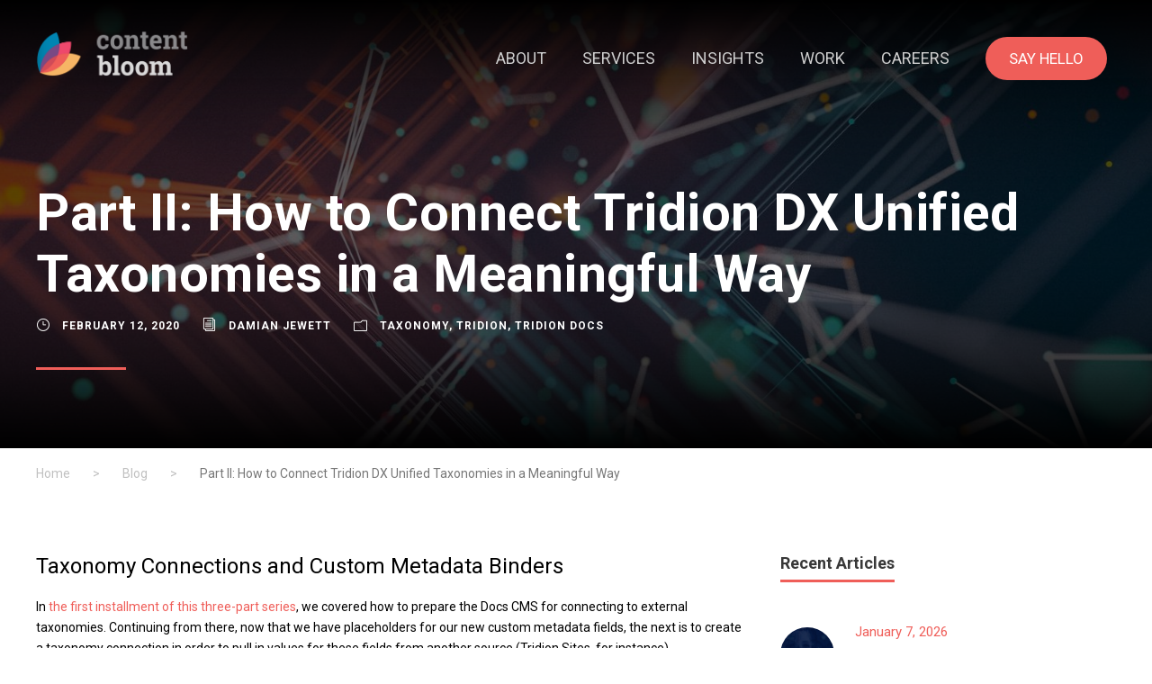

--- FILE ---
content_type: text/html; charset=UTF-8
request_url: https://contentbloom.com/blog/part-ii-how-to-connect-tridion-dx-unified-taxonomies-in-a-meaningful-way/
body_size: 27654
content:
<!DOCTYPE html> <html lang="en-US" class="no-js"> <head> 	<meta charset="UTF-8"> 	<meta name="viewport" content="width=device-width, initial-scale=1"> 	<link rel="profile" href="http://gmpg.org/xfn/11"> 	<link rel="pingback" href="https://contentbloom.com/xmlrpc.php"> 	<meta name='robots' content='index, follow, max-image-preview:large, max-snippet:-1, max-video-preview:-1' /> 	<style>img:is([sizes="auto" i], [sizes^="auto," i]) { contain-intrinsic-size: 3000px 1500px }</style> 	<style id="nelio-ab-testing-overlay" type="text/css">@keyframes nelio-ab-testing-overlay{to{width:0;height:0}}body:not(.nab-done)::before,body:not(.nab-done)::after{animation:1ms 3000ms linear nelio-ab-testing-overlay forwards!important;background:#fff!important;display:block!important;content:""!important;position:fixed!important;top:0!important;left:0!important;width:100vw;height:120vh;pointer-events:none!important;z-index:9999999999!important}html.nab-redirecting body::before,html.nab-redirecting body::after{animation:none!important}</style> <!-- Google Tag Manager for WordPress by gtm4wp.com --> <script data-cfasync="false" data-pagespeed-no-defer>
	var gtm4wp_datalayer_name = "dataLayer";
	var dataLayer = dataLayer || [];
</script> <!-- End Google Tag Manager for WordPress by gtm4wp.com --> 	<!-- This site is optimized with the Yoast SEO plugin v26.4 - https://yoast.com/wordpress/plugins/seo/ --> 	<title>Part II: How to Connect Tridion DX Unified Taxonomies in a Meaningful Way</title> 	<meta name="description" content="Tridion now provides an out-of-the-box, configurable feature for connecting categories and keywords from Sites into the Docs CMS." /> 	<link rel="canonical" href="https://contentbloom.com/blog/part-ii-how-to-connect-tridion-dx-unified-taxonomies-in-a-meaningful-way/" /> 	<meta property="og:locale" content="en_US" /> 	<meta property="og:type" content="article" /> 	<meta property="og:title" content="Part II: How to Connect Tridion DX Unified Taxonomies in a Meaningful Way" /> 	<meta property="og:description" content="Tridion now provides an out-of-the-box, configurable feature for connecting categories and keywords from Sites into the Docs CMS." /> 	<meta property="og:url" content="https://contentbloom.com/blog/part-ii-how-to-connect-tridion-dx-unified-taxonomies-in-a-meaningful-way/" /> 	<meta property="og:site_name" content="Home" /> 	<meta property="article:publisher" content="https://www.facebook.com/contentbloomwcm/" /> 	<meta property="article:published_time" content="2020-02-12T15:25:00+00:00" /> 	<meta property="article:modified_time" content="2024-09-09T06:55:55+00:00" /> 	<meta property="og:image" content="https://contentbloom.com/wp-content/uploads/2020/02/Tridion-Taxonomies.jpg" /> 	<meta property="og:image:width" content="2560" /> 	<meta property="og:image:height" content="560" /> 	<meta property="og:image:type" content="image/jpeg" /> 	<meta name="author" content="Damian Jewett" /> 	<meta name="twitter:card" content="summary_large_image" /> 	<meta name="twitter:creator" content="@contentbloom" /> 	<meta name="twitter:site" content="@contentbloom" /> 	<script type="application/ld+json" class="yoast-schema-graph">{"@context":"https://schema.org","@graph":[{"@type":"Article","@id":"https://contentbloom.com/blog/part-ii-how-to-connect-tridion-dx-unified-taxonomies-in-a-meaningful-way/#article","isPartOf":{"@id":"https://contentbloom.com/blog/part-ii-how-to-connect-tridion-dx-unified-taxonomies-in-a-meaningful-way/"},"author":{"name":"Damian Jewett","@id":"https://contentbloom.com/#/schema/person/92642be5a3115ee70b582ee61bc31fad"},"headline":"Part II: How to Connect Tridion DX Unified Taxonomies in a Meaningful Way","datePublished":"2020-02-12T15:25:00+00:00","dateModified":"2024-09-09T06:55:55+00:00","mainEntityOfPage":{"@id":"https://contentbloom.com/blog/part-ii-how-to-connect-tridion-dx-unified-taxonomies-in-a-meaningful-way/"},"wordCount":417,"publisher":{"@id":"https://contentbloom.com/#organization"},"image":{"@id":"https://contentbloom.com/blog/part-ii-how-to-connect-tridion-dx-unified-taxonomies-in-a-meaningful-way/#primaryimage"},"thumbnailUrl":"https://contentbloom.com/wp-content/uploads/2020/02/Tridion-Taxonomies.jpg","articleSection":["Taxonomy","Tridion","Tridion Docs"],"inLanguage":"en-US"},{"@type":"WebPage","@id":"https://contentbloom.com/blog/part-ii-how-to-connect-tridion-dx-unified-taxonomies-in-a-meaningful-way/","url":"https://contentbloom.com/blog/part-ii-how-to-connect-tridion-dx-unified-taxonomies-in-a-meaningful-way/","name":"Part II: How to Connect Tridion DX Unified Taxonomies in a Meaningful Way","isPartOf":{"@id":"https://contentbloom.com/#website"},"primaryImageOfPage":{"@id":"https://contentbloom.com/blog/part-ii-how-to-connect-tridion-dx-unified-taxonomies-in-a-meaningful-way/#primaryimage"},"image":{"@id":"https://contentbloom.com/blog/part-ii-how-to-connect-tridion-dx-unified-taxonomies-in-a-meaningful-way/#primaryimage"},"thumbnailUrl":"https://contentbloom.com/wp-content/uploads/2020/02/Tridion-Taxonomies.jpg","datePublished":"2020-02-12T15:25:00+00:00","dateModified":"2024-09-09T06:55:55+00:00","description":"Tridion now provides an out-of-the-box, configurable feature for connecting categories and keywords from Sites into the Docs CMS.","breadcrumb":{"@id":"https://contentbloom.com/blog/part-ii-how-to-connect-tridion-dx-unified-taxonomies-in-a-meaningful-way/#breadcrumb"},"inLanguage":"en-US","potentialAction":[{"@type":"ReadAction","target":["https://contentbloom.com/blog/part-ii-how-to-connect-tridion-dx-unified-taxonomies-in-a-meaningful-way/"]}]},{"@type":"ImageObject","inLanguage":"en-US","@id":"https://contentbloom.com/blog/part-ii-how-to-connect-tridion-dx-unified-taxonomies-in-a-meaningful-way/#primaryimage","url":"https://contentbloom.com/wp-content/uploads/2020/02/Tridion-Taxonomies.jpg","contentUrl":"https://contentbloom.com/wp-content/uploads/2020/02/Tridion-Taxonomies.jpg","width":2560,"height":560},{"@type":"BreadcrumbList","@id":"https://contentbloom.com/blog/part-ii-how-to-connect-tridion-dx-unified-taxonomies-in-a-meaningful-way/#breadcrumb","itemListElement":[{"@type":"ListItem","position":1,"name":"Home","item":"https://contentbloom.com/"},{"@type":"ListItem","position":2,"name":"Part II: How to Connect Tridion DX Unified Taxonomies in a Meaningful Way"}]},{"@type":"WebSite","@id":"https://contentbloom.com/#website","url":"https://contentbloom.com/","name":"Home","description":"","publisher":{"@id":"https://contentbloom.com/#organization"},"potentialAction":[{"@type":"SearchAction","target":{"@type":"EntryPoint","urlTemplate":"https://contentbloom.com/?s={search_term_string}"},"query-input":{"@type":"PropertyValueSpecification","valueRequired":true,"valueName":"search_term_string"}}],"inLanguage":"en-US"},{"@type":"Organization","@id":"https://contentbloom.com/#organization","name":"content bloom","url":"https://contentbloom.com/","logo":{"@type":"ImageObject","inLanguage":"en-US","@id":"https://contentbloom.com/#/schema/logo/image/","url":"","contentUrl":"","caption":"content bloom"},"image":{"@id":"https://contentbloom.com/#/schema/logo/image/"},"sameAs":["https://www.facebook.com/contentbloomwcm/","https://x.com/contentbloom"]},{"@type":"Person","@id":"https://contentbloom.com/#/schema/person/92642be5a3115ee70b582ee61bc31fad","name":"Damian Jewett"}]}</script> 	<!-- / Yoast SEO plugin. -->   <link rel='dns-prefetch' href='//js.hs-scripts.com' /> <link rel='dns-prefetch' href='//maps.google.com' /> <link rel='dns-prefetch' href='//fonts.googleapis.com' /> <link rel="alternate" type="application/rss+xml" title="Home &raquo; Feed" href="https://contentbloom.com/feed/" /> <link rel="alternate" type="application/rss+xml" title="Home &raquo; Comments Feed" href="https://contentbloom.com/comments/feed/" /> <link rel="alternate" type="application/rss+xml" title="Home &raquo; Part II: How to Connect Tridion DX Unified Taxonomies in a Meaningful Way Comments Feed" href="https://contentbloom.com/blog/part-ii-how-to-connect-tridion-dx-unified-taxonomies-in-a-meaningful-way/feed/" /> <script type="text/javascript">
/* <![CDATA[ */
window._wpemojiSettings = {"baseUrl":"https:\/\/s.w.org\/images\/core\/emoji\/16.0.1\/72x72\/","ext":".png","svgUrl":"https:\/\/s.w.org\/images\/core\/emoji\/16.0.1\/svg\/","svgExt":".svg","source":{"concatemoji":"https:\/\/contentbloom.com\/wp-includes\/js\/wp-emoji-release.min.js?ver=6.8.3"}};
/*! This file is auto-generated */
!function(s,n){var o,i,e;function c(e){try{var t={supportTests:e,timestamp:(new Date).valueOf()};sessionStorage.setItem(o,JSON.stringify(t))}catch(e){}}function p(e,t,n){e.clearRect(0,0,e.canvas.width,e.canvas.height),e.fillText(t,0,0);var t=new Uint32Array(e.getImageData(0,0,e.canvas.width,e.canvas.height).data),a=(e.clearRect(0,0,e.canvas.width,e.canvas.height),e.fillText(n,0,0),new Uint32Array(e.getImageData(0,0,e.canvas.width,e.canvas.height).data));return t.every(function(e,t){return e===a[t]})}function u(e,t){e.clearRect(0,0,e.canvas.width,e.canvas.height),e.fillText(t,0,0);for(var n=e.getImageData(16,16,1,1),a=0;a<n.data.length;a++)if(0!==n.data[a])return!1;return!0}function f(e,t,n,a){switch(t){case"flag":return n(e,"\ud83c\udff3\ufe0f\u200d\u26a7\ufe0f","\ud83c\udff3\ufe0f\u200b\u26a7\ufe0f")?!1:!n(e,"\ud83c\udde8\ud83c\uddf6","\ud83c\udde8\u200b\ud83c\uddf6")&&!n(e,"\ud83c\udff4\udb40\udc67\udb40\udc62\udb40\udc65\udb40\udc6e\udb40\udc67\udb40\udc7f","\ud83c\udff4\u200b\udb40\udc67\u200b\udb40\udc62\u200b\udb40\udc65\u200b\udb40\udc6e\u200b\udb40\udc67\u200b\udb40\udc7f");case"emoji":return!a(e,"\ud83e\udedf")}return!1}function g(e,t,n,a){var r="undefined"!=typeof WorkerGlobalScope&&self instanceof WorkerGlobalScope?new OffscreenCanvas(300,150):s.createElement("canvas"),o=r.getContext("2d",{willReadFrequently:!0}),i=(o.textBaseline="top",o.font="600 32px Arial",{});return e.forEach(function(e){i[e]=t(o,e,n,a)}),i}function t(e){var t=s.createElement("script");t.src=e,t.defer=!0,s.head.appendChild(t)}"undefined"!=typeof Promise&&(o="wpEmojiSettingsSupports",i=["flag","emoji"],n.supports={everything:!0,everythingExceptFlag:!0},e=new Promise(function(e){s.addEventListener("DOMContentLoaded",e,{once:!0})}),new Promise(function(t){var n=function(){try{var e=JSON.parse(sessionStorage.getItem(o));if("object"==typeof e&&"number"==typeof e.timestamp&&(new Date).valueOf()<e.timestamp+604800&&"object"==typeof e.supportTests)return e.supportTests}catch(e){}return null}();if(!n){if("undefined"!=typeof Worker&&"undefined"!=typeof OffscreenCanvas&&"undefined"!=typeof URL&&URL.createObjectURL&&"undefined"!=typeof Blob)try{var e="postMessage("+g.toString()+"("+[JSON.stringify(i),f.toString(),p.toString(),u.toString()].join(",")+"));",a=new Blob([e],{type:"text/javascript"}),r=new Worker(URL.createObjectURL(a),{name:"wpTestEmojiSupports"});return void(r.onmessage=function(e){c(n=e.data),r.terminate(),t(n)})}catch(e){}c(n=g(i,f,p,u))}t(n)}).then(function(e){for(var t in e)n.supports[t]=e[t],n.supports.everything=n.supports.everything&&n.supports[t],"flag"!==t&&(n.supports.everythingExceptFlag=n.supports.everythingExceptFlag&&n.supports[t]);n.supports.everythingExceptFlag=n.supports.everythingExceptFlag&&!n.supports.flag,n.DOMReady=!1,n.readyCallback=function(){n.DOMReady=!0}}).then(function(){return e}).then(function(){var e;n.supports.everything||(n.readyCallback(),(e=n.source||{}).concatemoji?t(e.concatemoji):e.wpemoji&&e.twemoji&&(t(e.twemoji),t(e.wpemoji)))}))}((window,document),window._wpemojiSettings);
/* ]]> */
</script> <style id='wp-emoji-styles-inline-css' type='text/css'>  	img.wp-smiley, img.emoji { 		display: inline !important; 		border: none !important; 		box-shadow: none !important; 		height: 1em !important; 		width: 1em !important; 		margin: 0 0.07em !important; 		vertical-align: -0.1em !important; 		background: none !important; 		padding: 0 !important; 	} </style> <link rel='stylesheet' id='wp-block-library-css' href='https://contentbloom.com/wp-includes/css/dist/block-library/style.min.css?ver=6.8.3' type='text/css' media='all' /> <style id='classic-theme-styles-inline-css' type='text/css'> /*! This file is auto-generated */ .wp-block-button__link{color:#fff;background-color:#32373c;border-radius:9999px;box-shadow:none;text-decoration:none;padding:calc(.667em + 2px) calc(1.333em + 2px);font-size:1.125em}.wp-block-file__button{background:#32373c;color:#fff;text-decoration:none} </style> <style id='global-styles-inline-css' type='text/css'> :root{--wp--preset--aspect-ratio--square: 1;--wp--preset--aspect-ratio--4-3: 4/3;--wp--preset--aspect-ratio--3-4: 3/4;--wp--preset--aspect-ratio--3-2: 3/2;--wp--preset--aspect-ratio--2-3: 2/3;--wp--preset--aspect-ratio--16-9: 16/9;--wp--preset--aspect-ratio--9-16: 9/16;--wp--preset--color--black: #000000;--wp--preset--color--cyan-bluish-gray: #abb8c3;--wp--preset--color--white: #ffffff;--wp--preset--color--pale-pink: #f78da7;--wp--preset--color--vivid-red: #cf2e2e;--wp--preset--color--luminous-vivid-orange: #ff6900;--wp--preset--color--luminous-vivid-amber: #fcb900;--wp--preset--color--light-green-cyan: #7bdcb5;--wp--preset--color--vivid-green-cyan: #00d084;--wp--preset--color--pale-cyan-blue: #8ed1fc;--wp--preset--color--vivid-cyan-blue: #0693e3;--wp--preset--color--vivid-purple: #9b51e0;--wp--preset--gradient--vivid-cyan-blue-to-vivid-purple: linear-gradient(135deg,rgba(6,147,227,1) 0%,rgb(155,81,224) 100%);--wp--preset--gradient--light-green-cyan-to-vivid-green-cyan: linear-gradient(135deg,rgb(122,220,180) 0%,rgb(0,208,130) 100%);--wp--preset--gradient--luminous-vivid-amber-to-luminous-vivid-orange: linear-gradient(135deg,rgba(252,185,0,1) 0%,rgba(255,105,0,1) 100%);--wp--preset--gradient--luminous-vivid-orange-to-vivid-red: linear-gradient(135deg,rgba(255,105,0,1) 0%,rgb(207,46,46) 100%);--wp--preset--gradient--very-light-gray-to-cyan-bluish-gray: linear-gradient(135deg,rgb(238,238,238) 0%,rgb(169,184,195) 100%);--wp--preset--gradient--cool-to-warm-spectrum: linear-gradient(135deg,rgb(74,234,220) 0%,rgb(151,120,209) 20%,rgb(207,42,186) 40%,rgb(238,44,130) 60%,rgb(251,105,98) 80%,rgb(254,248,76) 100%);--wp--preset--gradient--blush-light-purple: linear-gradient(135deg,rgb(255,206,236) 0%,rgb(152,150,240) 100%);--wp--preset--gradient--blush-bordeaux: linear-gradient(135deg,rgb(254,205,165) 0%,rgb(254,45,45) 50%,rgb(107,0,62) 100%);--wp--preset--gradient--luminous-dusk: linear-gradient(135deg,rgb(255,203,112) 0%,rgb(199,81,192) 50%,rgb(65,88,208) 100%);--wp--preset--gradient--pale-ocean: linear-gradient(135deg,rgb(255,245,203) 0%,rgb(182,227,212) 50%,rgb(51,167,181) 100%);--wp--preset--gradient--electric-grass: linear-gradient(135deg,rgb(202,248,128) 0%,rgb(113,206,126) 100%);--wp--preset--gradient--midnight: linear-gradient(135deg,rgb(2,3,129) 0%,rgb(40,116,252) 100%);--wp--preset--font-size--small: 13px;--wp--preset--font-size--medium: 20px;--wp--preset--font-size--large: 36px;--wp--preset--font-size--x-large: 42px;--wp--preset--spacing--20: 0.44rem;--wp--preset--spacing--30: 0.67rem;--wp--preset--spacing--40: 1rem;--wp--preset--spacing--50: 1.5rem;--wp--preset--spacing--60: 2.25rem;--wp--preset--spacing--70: 3.38rem;--wp--preset--spacing--80: 5.06rem;--wp--preset--shadow--natural: 6px 6px 9px rgba(0, 0, 0, 0.2);--wp--preset--shadow--deep: 12px 12px 50px rgba(0, 0, 0, 0.4);--wp--preset--shadow--sharp: 6px 6px 0px rgba(0, 0, 0, 0.2);--wp--preset--shadow--outlined: 6px 6px 0px -3px rgba(255, 255, 255, 1), 6px 6px rgba(0, 0, 0, 1);--wp--preset--shadow--crisp: 6px 6px 0px rgba(0, 0, 0, 1);}:where(.is-layout-flex){gap: 0.5em;}:where(.is-layout-grid){gap: 0.5em;}body .is-layout-flex{display: flex;}.is-layout-flex{flex-wrap: wrap;align-items: center;}.is-layout-flex > :is(*, div){margin: 0;}body .is-layout-grid{display: grid;}.is-layout-grid > :is(*, div){margin: 0;}:where(.wp-block-columns.is-layout-flex){gap: 2em;}:where(.wp-block-columns.is-layout-grid){gap: 2em;}:where(.wp-block-post-template.is-layout-flex){gap: 1.25em;}:where(.wp-block-post-template.is-layout-grid){gap: 1.25em;}.has-black-color{color: var(--wp--preset--color--black) !important;}.has-cyan-bluish-gray-color{color: var(--wp--preset--color--cyan-bluish-gray) !important;}.has-white-color{color: var(--wp--preset--color--white) !important;}.has-pale-pink-color{color: var(--wp--preset--color--pale-pink) !important;}.has-vivid-red-color{color: var(--wp--preset--color--vivid-red) !important;}.has-luminous-vivid-orange-color{color: var(--wp--preset--color--luminous-vivid-orange) !important;}.has-luminous-vivid-amber-color{color: var(--wp--preset--color--luminous-vivid-amber) !important;}.has-light-green-cyan-color{color: var(--wp--preset--color--light-green-cyan) !important;}.has-vivid-green-cyan-color{color: var(--wp--preset--color--vivid-green-cyan) !important;}.has-pale-cyan-blue-color{color: var(--wp--preset--color--pale-cyan-blue) !important;}.has-vivid-cyan-blue-color{color: var(--wp--preset--color--vivid-cyan-blue) !important;}.has-vivid-purple-color{color: var(--wp--preset--color--vivid-purple) !important;}.has-black-background-color{background-color: var(--wp--preset--color--black) !important;}.has-cyan-bluish-gray-background-color{background-color: var(--wp--preset--color--cyan-bluish-gray) !important;}.has-white-background-color{background-color: var(--wp--preset--color--white) !important;}.has-pale-pink-background-color{background-color: var(--wp--preset--color--pale-pink) !important;}.has-vivid-red-background-color{background-color: var(--wp--preset--color--vivid-red) !important;}.has-luminous-vivid-orange-background-color{background-color: var(--wp--preset--color--luminous-vivid-orange) !important;}.has-luminous-vivid-amber-background-color{background-color: var(--wp--preset--color--luminous-vivid-amber) !important;}.has-light-green-cyan-background-color{background-color: var(--wp--preset--color--light-green-cyan) !important;}.has-vivid-green-cyan-background-color{background-color: var(--wp--preset--color--vivid-green-cyan) !important;}.has-pale-cyan-blue-background-color{background-color: var(--wp--preset--color--pale-cyan-blue) !important;}.has-vivid-cyan-blue-background-color{background-color: var(--wp--preset--color--vivid-cyan-blue) !important;}.has-vivid-purple-background-color{background-color: var(--wp--preset--color--vivid-purple) !important;}.has-black-border-color{border-color: var(--wp--preset--color--black) !important;}.has-cyan-bluish-gray-border-color{border-color: var(--wp--preset--color--cyan-bluish-gray) !important;}.has-white-border-color{border-color: var(--wp--preset--color--white) !important;}.has-pale-pink-border-color{border-color: var(--wp--preset--color--pale-pink) !important;}.has-vivid-red-border-color{border-color: var(--wp--preset--color--vivid-red) !important;}.has-luminous-vivid-orange-border-color{border-color: var(--wp--preset--color--luminous-vivid-orange) !important;}.has-luminous-vivid-amber-border-color{border-color: var(--wp--preset--color--luminous-vivid-amber) !important;}.has-light-green-cyan-border-color{border-color: var(--wp--preset--color--light-green-cyan) !important;}.has-vivid-green-cyan-border-color{border-color: var(--wp--preset--color--vivid-green-cyan) !important;}.has-pale-cyan-blue-border-color{border-color: var(--wp--preset--color--pale-cyan-blue) !important;}.has-vivid-cyan-blue-border-color{border-color: var(--wp--preset--color--vivid-cyan-blue) !important;}.has-vivid-purple-border-color{border-color: var(--wp--preset--color--vivid-purple) !important;}.has-vivid-cyan-blue-to-vivid-purple-gradient-background{background: var(--wp--preset--gradient--vivid-cyan-blue-to-vivid-purple) !important;}.has-light-green-cyan-to-vivid-green-cyan-gradient-background{background: var(--wp--preset--gradient--light-green-cyan-to-vivid-green-cyan) !important;}.has-luminous-vivid-amber-to-luminous-vivid-orange-gradient-background{background: var(--wp--preset--gradient--luminous-vivid-amber-to-luminous-vivid-orange) !important;}.has-luminous-vivid-orange-to-vivid-red-gradient-background{background: var(--wp--preset--gradient--luminous-vivid-orange-to-vivid-red) !important;}.has-very-light-gray-to-cyan-bluish-gray-gradient-background{background: var(--wp--preset--gradient--very-light-gray-to-cyan-bluish-gray) !important;}.has-cool-to-warm-spectrum-gradient-background{background: var(--wp--preset--gradient--cool-to-warm-spectrum) !important;}.has-blush-light-purple-gradient-background{background: var(--wp--preset--gradient--blush-light-purple) !important;}.has-blush-bordeaux-gradient-background{background: var(--wp--preset--gradient--blush-bordeaux) !important;}.has-luminous-dusk-gradient-background{background: var(--wp--preset--gradient--luminous-dusk) !important;}.has-pale-ocean-gradient-background{background: var(--wp--preset--gradient--pale-ocean) !important;}.has-electric-grass-gradient-background{background: var(--wp--preset--gradient--electric-grass) !important;}.has-midnight-gradient-background{background: var(--wp--preset--gradient--midnight) !important;}.has-small-font-size{font-size: var(--wp--preset--font-size--small) !important;}.has-medium-font-size{font-size: var(--wp--preset--font-size--medium) !important;}.has-large-font-size{font-size: var(--wp--preset--font-size--large) !important;}.has-x-large-font-size{font-size: var(--wp--preset--font-size--x-large) !important;} :where(.wp-block-post-template.is-layout-flex){gap: 1.25em;}:where(.wp-block-post-template.is-layout-grid){gap: 1.25em;} :where(.wp-block-columns.is-layout-flex){gap: 2em;}:where(.wp-block-columns.is-layout-grid){gap: 2em;} :root :where(.wp-block-pullquote){font-size: 1.5em;line-height: 1.6;} </style> <link rel='stylesheet' id='contact-form-7-css' href='https://contentbloom.com/wp-content/plugins/contact-form-7/includes/css/styles.css?ver=6.1.3' type='text/css' media='all' /> <link rel='stylesheet' id='faqm-main-css' href='https://contentbloom.com/wp-content/plugins/faq-magic/css/faq-magic.css?ver=1763708035' type='text/css' media='all' /> <link rel='stylesheet' id='gdlr-core-google-font-css' href='https://fonts.googleapis.com/css?family=Roboto%3A100%2C100italic%2C300%2C300italic%2Cregular%2Citalic%2C500%2C500italic%2C700%2C700italic%2C900%2C900italic&#038;subset=cyrillic%2Ccyrillic-ext%2Cgreek%2Cgreek-ext%2Clatin%2Clatin-ext%2Cvietnamese&#038;ver=6.8.3' type='text/css' media='all' /> <link rel='stylesheet' id='font-awesome-css' href='https://contentbloom.com/wp-content/plugins/goodlayers-core/plugins/fontawesome/font-awesome.css?ver=6.8.3' type='text/css' media='all' /> <link rel='stylesheet' id='fa5-css' href='https://contentbloom.com/wp-content/plugins/goodlayers-core/plugins/fa5/fa5.css?ver=6.8.3' type='text/css' media='all' /> <link rel='stylesheet' id='elegant-font-css' href='https://contentbloom.com/wp-content/plugins/goodlayers-core/plugins/elegant/elegant-font.css?ver=6.8.3' type='text/css' media='all' /> <link rel='stylesheet' id='ionicons-css' href='https://contentbloom.com/wp-content/plugins/goodlayers-core/plugins/ionicons/ionicons.css?ver=6.8.3' type='text/css' media='all' /> <link rel='stylesheet' id='simple-line-icons-css' href='https://contentbloom.com/wp-content/plugins/goodlayers-core/plugins/simpleline/simpleline.css?ver=6.8.3' type='text/css' media='all' /> <link rel='stylesheet' id='gdlr-core-plugin-css' href='https://contentbloom.com/wp-content/plugins/goodlayers-core/plugins/style.css?ver=1763648822' type='text/css' media='all' /> <link rel='stylesheet' id='gdlr-core-page-builder-css' href='https://contentbloom.com/wp-content/plugins/goodlayers-core/include/css/page-builder.css?ver=6.8.3' type='text/css' media='all' /> <link rel='stylesheet' id='sr7css-css' href='//contentbloom.com/wp-content/plugins/revslider/public/css/sr7.css?ver=6.7.37' type='text/css' media='all' /> <link rel='stylesheet' id='wpgmp-frontend-css' href='https://contentbloom.com/wp-content/plugins/wp-google-map-plugin/assets/css/wpgmp_all_frontend.css?ver=4.8.6' type='text/css' media='all' /> <link rel='stylesheet' id='newsletter-css' href='https://contentbloom.com/wp-content/plugins/newsletter/style.css?ver=9.0.7' type='text/css' media='all' /> <link rel='stylesheet' id='corzo-style-core-css' href='https://contentbloom.com/wp-content/themes/corzo/css/style-core.css?ver=6.8.3' type='text/css' media='all' /> <link rel='stylesheet' id='corzo-custom-style-css' href='https://contentbloom.com/wp-content/uploads/corzo-style-custom.css?1736842467&#038;ver=6.8.3' type='text/css' media='all' /> <link rel='stylesheet' id='corzo-child-theme-style-css' href='https://contentbloom.com/wp-content/themes/corzo-child/style.css?ver=6.8.3' type='text/css' media='all' /> <script type="text/javascript" id="nelio-ab-testing-main-js-before" data-cfasync="false">
/* <![CDATA[ */
window.nabIsLoading=true;window.nabSettings={"alternativeUrls":["https:\/\/contentbloom.com\/blog\/part-ii-how-to-connect-tridion-dx-unified-taxonomies-in-a-meaningful-way\/"],"api":{"mode":"native","url":"https:\/\/api.nelioabtesting.com\/v1"},"cookieTesting":false,"excludeBots":true,"experiments":[{"active":true,"id":17916,"type":"nab\/css","alternatives":[{"name":"","run":"function(done,utils){done()}"},{"name":"Services Shuffled","run":"function(done,utils){done();utils.elementReady(\"#corzo-main-menu ul ul.sub-menu\",function(el){if(utils.getCssPath(el)!==\"#corzo-main-menu ul ul.sub-menu\"){return}\nel.innerHTML=\"<li><a href=\\\"https:\\\/\\\/contentbloom.com\\\/services\\\/measure\\\/?nab-css-previewer=17916%3A1\\\" rel=\\\"noopener noreferrer\\\" target=\\\"_blank\\\">MEASURE<\\\/a><\\\/li><li><a href=\\\"https:\\\/\\\/contentbloom.com\\\/services\\\/manage\\\/?nab-css-previewer=17916%3A1\\\" rel=\\\"noopener noreferrer\\\" target=\\\"_blank\\\">MANAGE<\\\/a><\\\/li><li><a href=\\\"https:\\\/\\\/contentbloom.com\\\/services\\\/maintain\\\/?nab-css-previewer=17916%3A1\\\" rel=\\\"noopener noreferrer\\\" target=\\\"_blank\\\">MAINTAIN<\\\/a><\\\/li><li><a href=\\\"https:\\\/\\\/contentbloom.com\\\/services\\\/strategy\\\/?nab-css-previewer=17916%3A1\\\" rel=\\\"noopener noreferrer\\\" target=\\\"_blank\\\">STRATEGY<\\\/a><\\\/li><li><a href=\\\"https:\\\/\\\/contentbloom.com\\\/services\\\/design\\\/?nab-css-previewer=17916%3A1\\\" rel=\\\"noopener noreferrer\\\" target=\\\"_blank\\\">DESIGN<\\\/a><\\\/li><li><a href=\\\"https:\\\/\\\/contentbloom.com\\\/services\\\/implement\\\/?nab-css-previewer=17916%3A1\\\" rel=\\\"noopener noreferrer\\\" target=\\\"_blank\\\">IMPLEMENT<\\\/a><\\\/li>\"})}"}],"goals":[{"id":0,"name":"Testing the interest in the 'Strategy' Service","conversionActions":[{"type":"nab\/click","attributes":{"mode":"css","value":"#corzo-main-menu .sub-menu li:nth-child(4) a"},"active":true}]}],"segments":[],"segmentEvaluation":"tested-page","heatmapTracking":false,"pageViewTracking":"script","inline":{"load":"header","mode":"script"}}],"gdprCookie":{"name":"","value":""},"heatmaps":[],"hideQueryArgs":false,"ignoreTrailingSlash":true,"isGA4Integrated":false,"isStagingSite":false,"isTestedPostRequest":false,"maxCombinations":24,"nabPosition":"first","numOfAlternatives":2,"optimizeXPath":true,"participationChance":100,"postId":14175,"preloadQueryArgUrls":[{"type":"scope","scope":["**"],"altCount":2}],"segmentMatching":"all","singleConvPerView":true,"site":"0a7f0e84-fc94-4984-8609-231a2610f34c","throttle":{"global":0,"woocommerce":5},"timezone":"+00:00","useControlUrl":false,"useSendBeacon":true,"version":"8.2.0"};
/* ]]> */
</script> <script type="text/javascript" src="https://contentbloom.com/wp-content/plugins/nelio-ab-testing/assets/dist/js/public.js?ver=664c2f1a462684bce6bc" id="nelio-ab-testing-main-js" data-cfasync="false"></script> <script type="text/javascript" src="https://contentbloom.com/wp-content/plugins/nelio-ab-testing/assets/dist/js/visitor-type.js?ver=fed1bd0d2f7778dac059" id="nelio-ab-testing-visitor-type-js"></script> <script type="text/javascript" src="https://contentbloom.com/wp-includes/js/jquery/jquery.min.js?ver=3.7.1" id="jquery-core-js"></script> <script type="text/javascript" src="https://contentbloom.com/wp-includes/js/jquery/jquery-migrate.min.js?ver=3.4.1" id="jquery-migrate-js"></script> <script type="text/javascript" src="//contentbloom.com/wp-content/plugins/revslider/public/js/libs/tptools.js?ver=6.7.37" id="tp-tools-js" async="async" data-wp-strategy="async"></script> <script type="text/javascript" src="//contentbloom.com/wp-content/plugins/revslider/public/js/sr7.js?ver=6.7.37" id="sr7-js" async="async" data-wp-strategy="async"></script> <!--[if lt IE 9]> <script type="text/javascript" src="https://contentbloom.com/wp-content/themes/corzo/js/html5.js?ver=6.8.3" id="html5js-js"></script> <![endif]--> <link rel="https://api.w.org/" href="https://contentbloom.com/wp-json/" /><link rel="alternate" title="JSON" type="application/json" href="https://contentbloom.com/wp-json/wp/v2/posts/14175" /><link rel="EditURI" type="application/rsd+xml" title="RSD" href="https://contentbloom.com/xmlrpc.php?rsd" /> <meta name="generator" content="WordPress 6.8.3" /> <link rel='shortlink' href='https://contentbloom.com/?p=14175' /> <link rel="alternate" title="oEmbed (JSON)" type="application/json+oembed" href="https://contentbloom.com/wp-json/oembed/1.0/embed?url=https%3A%2F%2Fcontentbloom.com%2Fblog%2Fpart-ii-how-to-connect-tridion-dx-unified-taxonomies-in-a-meaningful-way%2F" /> <link rel="alternate" title="oEmbed (XML)" type="text/xml+oembed" href="https://contentbloom.com/wp-json/oembed/1.0/embed?url=https%3A%2F%2Fcontentbloom.com%2Fblog%2Fpart-ii-how-to-connect-tridion-dx-unified-taxonomies-in-a-meaningful-way%2F&#038;format=xml" />  		<!-- GA Google Analytics @ https://m0n.co/ga --> 		<script async src="https://www.googletagmanager.com/gtag/js?id=G-G812HLT6E0"></script> 		<script>
			window.dataLayer = window.dataLayer || [];
			function gtag(){dataLayer.push(arguments);}
			gtag('js', new Date());
			gtag('config', 'G-G812HLT6E0');
		</script>  	<!-- Google Tag Manager -->  <script>(function(w,d,s,l,i){w[l]=w[l]||[];w[l].push({'gtm.start':
new Date().getTime(),event:'gtm.js'});var f=d.getElementsByTagName(s)[0],
j=d.createElement(s),dl=l!='dataLayer'?'&l='+l:'';j.async=true;j.src=
'https://www.googletagmanager.com/gtm.js?id='+i+dl;f.parentNode.insertBefore(j,f);
})(window,document,'script','dataLayer','GTM-M94TP2HS');</script>  <!-- End Google Tag Manager -->			<!-- DO NOT COPY THIS SNIPPET! Start of Page Analytics Tracking for HubSpot WordPress plugin v11.3.21--> 			<script class="hsq-set-content-id" data-content-id="blog-post">
				var _hsq = _hsq || [];
				_hsq.push(["setContentType", "blog-post"]);
			</script> 			<!-- DO NOT COPY THIS SNIPPET! End of Page Analytics Tracking for HubSpot WordPress plugin --> 			<script>(function(ss,ex){ window.ldfdr=window.ldfdr||function(){(ldfdr._q=ldfdr._q||[]).push([].slice.call(arguments));};(function(d,s){ fs=d.getElementsByTagName(s)[0]; function ce(src){ var cs=d.createElement(s); cs.src=src; cs.async=1; fs.parentNode.insertBefore(cs,fs); };ce('https://sc.lfeeder.com/lftracker_v1_'+ss+(ex?'_'+ex:'')+'.js'); })(document,'script'); })('bElvO73AVzqaZMqj');</script> <!-- Google Tag Manager for WordPress by gtm4wp.com --> <!-- GTM Container placement set to off --> <script data-cfasync="false" data-pagespeed-no-defer>
	var dataLayer_content = {"pagePostType":"post","pagePostType2":"single-post","pageCategory":["taxonomy","tridion","tridion-docs"],"pagePostAuthor":"Damian Jewett"};
	dataLayer.push( dataLayer_content );
</script> <script data-cfasync="false" data-pagespeed-no-defer>
	console.warn && console.warn("[GTM4WP] Google Tag Manager container code placement set to OFF !!!");
	console.warn && console.warn("[GTM4WP] Data layer codes are active but GTM container must be loaded using custom coding !!!");
</script> <!-- End Google Tag Manager for WordPress by gtm4wp.com --> 		<script>
		(function(h,o,t,j,a,r){
			h.hj=h.hj||function(){(h.hj.q=h.hj.q||[]).push(arguments)};
			h._hjSettings={hjid:5221421,hjsv:5};
			a=o.getElementsByTagName('head')[0];
			r=o.createElement('script');r.async=1;
			r.src=t+h._hjSettings.hjid+j+h._hjSettings.hjsv;
			a.appendChild(r);
		})(window,document,'//static.hotjar.com/c/hotjar-','.js?sv=');
		</script> 		<style type="text/css">.recentcomments a{display:inline !important;padding:0 !important;margin:0 !important;}</style><script>!function () {var reb2b = window.reb2b = window.reb2b || []; if (reb2b.invoked) return;reb2b.invoked = true;reb2b.methods = ["identify", "collect"]; reb2b.factory = function (method) {return function () {var args = Array.prototype.slice.call(arguments); args.unshift(method);reb2b.push(args);return reb2b;};}; for (var i = 0; i < reb2b.methods.length; i++) {var key = reb2b.methods[i];reb2b[key] = reb2b.factory(key);} reb2b.load = function (key) {var script = document.createElement("script");script.type = "text/javascript";script.async = true; script.src = "https://s3-us-west-2.amazonaws.com/b2bjsstore/b/" + key + "/reb2b.js.gz"; var first = document.getElementsByTagName("script")[0]; first.parentNode.insertBefore(script, first);}; reb2b.SNIPPET_VERSION = "1.0.1";reb2b.load("9NMMZHPW0YNW");}();</script><link rel="preconnect" href="https://fonts.googleapis.com"> <link rel="preconnect" href="https://fonts.gstatic.com/" crossorigin> <meta name="generator" content="Powered by Slider Revolution 6.7.37 - responsive, Mobile-Friendly Slider Plugin for WordPress with comfortable drag and drop interface." /> <link rel="icon" href="https://contentbloom.com/wp-content/uploads/2024/06/cropped-favicon-32x32.png" sizes="32x32" /> <link rel="icon" href="https://contentbloom.com/wp-content/uploads/2024/06/cropped-favicon-192x192.png" sizes="192x192" /> <link rel="apple-touch-icon" href="https://contentbloom.com/wp-content/uploads/2024/06/cropped-favicon-180x180.png" /> <meta name="msapplication-TileImage" content="https://contentbloom.com/wp-content/uploads/2024/06/cropped-favicon-270x270.png" /> <script>
	window._tpt			??= {};
	window.SR7			??= {};
	_tpt.R				??= {};
	_tpt.R.fonts		??= {};
	_tpt.R.fonts.customFonts??= {};
	SR7.devMode			=  false;
	SR7.F 				??= {};
	SR7.G				??= {};
	SR7.LIB				??= {};
	SR7.E				??= {};
	SR7.E.gAddons		??= {};
	SR7.E.php 			??= {};
	SR7.E.nonce			= '3d55793fa8';
	SR7.E.ajaxurl		= 'https://contentbloom.com/wp-admin/admin-ajax.php';
	SR7.E.resturl		= 'https://contentbloom.com/wp-json/';
	SR7.E.slug_path		= 'revslider/revslider.php';
	SR7.E.slug			= 'revslider';
	SR7.E.plugin_url	= 'https://contentbloom.com/wp-content/plugins/revslider/';
	SR7.E.wp_plugin_url = 'https://contentbloom.com/wp-content/plugins/';
	SR7.E.revision		= '6.7.37';
	SR7.E.fontBaseUrl	= '';
	SR7.G.breakPoints 	= [1240,1024,778,480];
	SR7.G.fSUVW 		= false;
	SR7.E.modules 		= ['module','page','slide','layer','draw','animate','srtools','canvas','defaults','carousel','navigation','media','modifiers','migration'];
	SR7.E.libs 			= ['WEBGL'];
	SR7.E.css 			= ['csslp','cssbtns','cssfilters','cssnav','cssmedia'];
	SR7.E.resources		= {};
	SR7.E.ytnc			= false;
	SR7.JSON			??= {};
/*! Slider Revolution 7.0 - Page Processor */
!function(){"use strict";window.SR7??={},window._tpt??={},SR7.version="Slider Revolution 6.7.16",_tpt.getMobileZoom=()=>_tpt.is_mobile?document.documentElement.clientWidth/window.innerWidth:1,_tpt.getWinDim=function(t){_tpt.screenHeightWithUrlBar??=window.innerHeight;let e=SR7.F?.modal?.visible&&SR7.M[SR7.F.module.getIdByAlias(SR7.F.modal.requested)];_tpt.scrollBar=window.innerWidth!==document.documentElement.clientWidth||e&&window.innerWidth!==e.c.module.clientWidth,_tpt.winW=_tpt.getMobileZoom()*window.innerWidth-(_tpt.scrollBar||"prepare"==t?_tpt.scrollBarW??_tpt.mesureScrollBar():0),_tpt.winH=_tpt.getMobileZoom()*window.innerHeight,_tpt.winWAll=document.documentElement.clientWidth},_tpt.getResponsiveLevel=function(t,e){return SR7.G.fSUVW?_tpt.closestGE(t,window.innerWidth):_tpt.closestGE(t,_tpt.winWAll)},_tpt.mesureScrollBar=function(){let t=document.createElement("div");return t.className="RSscrollbar-measure",t.style.width="100px",t.style.height="100px",t.style.overflow="scroll",t.style.position="absolute",t.style.top="-9999px",document.body.appendChild(t),_tpt.scrollBarW=t.offsetWidth-t.clientWidth,document.body.removeChild(t),_tpt.scrollBarW},_tpt.loadCSS=async function(t,e,s){return s?_tpt.R.fonts.required[e].status=1:(_tpt.R[e]??={},_tpt.R[e].status=1),new Promise(((i,n)=>{if(_tpt.isStylesheetLoaded(t))s?_tpt.R.fonts.required[e].status=2:_tpt.R[e].status=2,i();else{const o=document.createElement("link");o.rel="stylesheet";let l="text",r="css";o["type"]=l+"/"+r,o.href=t,o.onload=()=>{s?_tpt.R.fonts.required[e].status=2:_tpt.R[e].status=2,i()},o.onerror=()=>{s?_tpt.R.fonts.required[e].status=3:_tpt.R[e].status=3,n(new Error(`Failed to load CSS: ${t}`))},document.head.appendChild(o)}}))},_tpt.addContainer=function(t){const{tag:e="div",id:s,class:i,datas:n,textContent:o,iHTML:l}=t,r=document.createElement(e);if(s&&""!==s&&(r.id=s),i&&""!==i&&(r.className=i),n)for(const[t,e]of Object.entries(n))"style"==t?r.style.cssText=e:r.setAttribute(`data-${t}`,e);return o&&(r.textContent=o),l&&(r.innerHTML=l),r},_tpt.collector=function(){return{fragment:new DocumentFragment,add(t){var e=_tpt.addContainer(t);return this.fragment.appendChild(e),e},append(t){t.appendChild(this.fragment)}}},_tpt.isStylesheetLoaded=function(t){let e=t.split("?")[0];return Array.from(document.querySelectorAll('link[rel="stylesheet"], link[rel="preload"]')).some((t=>t.href.split("?")[0]===e))},_tpt.preloader={requests:new Map,preloaderTemplates:new Map,show:function(t,e){if(!e||!t)return;const{type:s,color:i}=e;if(s<0||"off"==s)return;const n=`preloader_${s}`;let o=this.preloaderTemplates.get(n);o||(o=this.build(s,i),this.preloaderTemplates.set(n,o)),this.requests.has(t)||this.requests.set(t,{count:0});const l=this.requests.get(t);clearTimeout(l.timer),l.count++,1===l.count&&(l.timer=setTimeout((()=>{l.preloaderClone=o.cloneNode(!0),l.anim&&l.anim.kill(),void 0!==_tpt.gsap?l.anim=_tpt.gsap.fromTo(l.preloaderClone,1,{opacity:0},{opacity:1}):l.preloaderClone.classList.add("sr7-fade-in"),t.appendChild(l.preloaderClone)}),150))},hide:function(t){if(!this.requests.has(t))return;const e=this.requests.get(t);e.count--,e.count<0&&(e.count=0),e.anim&&e.anim.kill(),0===e.count&&(clearTimeout(e.timer),e.preloaderClone&&(e.preloaderClone.classList.remove("sr7-fade-in"),e.anim=_tpt.gsap.to(e.preloaderClone,.3,{opacity:0,onComplete:function(){e.preloaderClone.remove()}})))},state:function(t){if(!this.requests.has(t))return!1;return this.requests.get(t).count>0},build:(t,e="#ffffff",s="")=>{if(t<0||"off"===t)return null;const i=parseInt(t);if(t="prlt"+i,isNaN(i))return null;if(_tpt.loadCSS(SR7.E.plugin_url+"public/css/preloaders/t"+i+".css","preloader_"+t),isNaN(i)||i<6){const n=`background-color:${e}`,o=1===i||2==i?n:"",l=3===i||4==i?n:"",r=_tpt.collector();["dot1","dot2","bounce1","bounce2","bounce3"].forEach((t=>r.add({tag:"div",class:t,datas:{style:l}})));const d=_tpt.addContainer({tag:"sr7-prl",class:`${t} ${s}`,datas:{style:o}});return r.append(d),d}{let n={};if(7===i){let t;e.startsWith("#")?(t=e.replace("#",""),t=`rgba(${parseInt(t.substring(0,2),16)}, ${parseInt(t.substring(2,4),16)}, ${parseInt(t.substring(4,6),16)}, `):e.startsWith("rgb")&&(t=e.slice(e.indexOf("(")+1,e.lastIndexOf(")")).split(",").map((t=>t.trim())),t=`rgba(${t[0]}, ${t[1]}, ${t[2]}, `),t&&(n.style=`border-top-color: ${t}0.65); border-bottom-color: ${t}0.15); border-left-color: ${t}0.65); border-right-color: ${t}0.15)`)}else 12===i&&(n.style=`background:${e}`);const o=[10,0,4,2,5,9,0,4,4,2][i-6],l=_tpt.collector(),r=l.add({tag:"div",class:"sr7-prl-inner",datas:n});Array.from({length:o}).forEach((()=>r.appendChild(l.add({tag:"span",datas:{style:`background:${e}`}}))));const d=_tpt.addContainer({tag:"sr7-prl",class:`${t} ${s}`});return l.append(d),d}}},SR7.preLoader={show:(t,e)=>{"off"!==(SR7.M[t]?.settings?.pLoader?.type??"off")&&_tpt.preloader.show(e||SR7.M[t].c.module,SR7.M[t]?.settings?.pLoader??{color:"#fff",type:10})},hide:(t,e)=>{"off"!==(SR7.M[t]?.settings?.pLoader?.type??"off")&&_tpt.preloader.hide(e||SR7.M[t].c.module)},state:(t,e)=>_tpt.preloader.state(e||SR7.M[t].c.module)},_tpt.prepareModuleHeight=function(t){window.SR7.M??={},window.SR7.M[t.id]??={},"ignore"==t.googleFont&&(SR7.E.ignoreGoogleFont=!0);let e=window.SR7.M[t.id];if(null==_tpt.scrollBarW&&_tpt.mesureScrollBar(),e.c??={},e.states??={},e.settings??={},e.settings.size??={},t.fixed&&(e.settings.fixed=!0),e.c.module=document.querySelector("sr7-module#"+t.id),e.c.adjuster=e.c.module.getElementsByTagName("sr7-adjuster")[0],e.c.content=e.c.module.getElementsByTagName("sr7-content")[0],"carousel"==t.type&&(e.c.carousel=e.c.content.getElementsByTagName("sr7-carousel")[0]),null==e.c.module||null==e.c.module)return;t.plType&&t.plColor&&(e.settings.pLoader={type:t.plType,color:t.plColor}),void 0===t.plType||"off"===t.plType||SR7.preLoader.state(t.id)&&SR7.preLoader.state(t.id,e.c.module)||SR7.preLoader.show(t.id,e.c.module),_tpt.winW||_tpt.getWinDim("prepare"),_tpt.getWinDim();let s=""+e.c.module.dataset?.modal;"modal"==s||"true"==s||"undefined"!==s&&"false"!==s||(e.settings.size.fullWidth=t.size.fullWidth,e.LEV??=_tpt.getResponsiveLevel(window.SR7.G.breakPoints,t.id),t.vpt=_tpt.fillArray(t.vpt,5),e.settings.vPort=t.vpt[e.LEV],void 0!==t.el&&"720"==t.el[4]&&t.gh[4]!==t.el[4]&&"960"==t.el[3]&&t.gh[3]!==t.el[3]&&"768"==t.el[2]&&t.gh[2]!==t.el[2]&&delete t.el,e.settings.size.height=null==t.el||null==t.el[e.LEV]||0==t.el[e.LEV]||"auto"==t.el[e.LEV]?_tpt.fillArray(t.gh,5,-1):_tpt.fillArray(t.el,5,-1),e.settings.size.width=_tpt.fillArray(t.gw,5,-1),e.settings.size.minHeight=_tpt.fillArray(t.mh??[0],5,-1),e.cacheSize={fullWidth:e.settings.size?.fullWidth,fullHeight:e.settings.size?.fullHeight},void 0!==t.off&&(t.off?.t&&(e.settings.size.m??={})&&(e.settings.size.m.t=t.off.t),t.off?.b&&(e.settings.size.m??={})&&(e.settings.size.m.b=t.off.b),t.off?.l&&(e.settings.size.p??={})&&(e.settings.size.p.l=t.off.l),t.off?.r&&(e.settings.size.p??={})&&(e.settings.size.p.r=t.off.r),e.offsetPrepared=!0),_tpt.updatePMHeight(t.id,t,!0))},_tpt.updatePMHeight=(t,e,s)=>{let i=SR7.M[t];var n=i.settings.size.fullWidth?_tpt.winW:i.c.module.parentNode.offsetWidth;n=0===n||isNaN(n)?_tpt.winW:n;let o=i.settings.size.width[i.LEV]||i.settings.size.width[i.LEV++]||i.settings.size.width[i.LEV--]||n,l=i.settings.size.height[i.LEV]||i.settings.size.height[i.LEV++]||i.settings.size.height[i.LEV--]||0,r=i.settings.size.minHeight[i.LEV]||i.settings.size.minHeight[i.LEV++]||i.settings.size.minHeight[i.LEV--]||0;if(l="auto"==l?0:l,l=parseInt(l),"carousel"!==e.type&&(n-=parseInt(e.onw??0)||0),i.MP=!i.settings.size.fullWidth&&n<o||_tpt.winW<o?Math.min(1,n/o):1,e.size.fullScreen||e.size.fullHeight){let t=parseInt(e.fho)||0,s=(""+e.fho).indexOf("%")>-1;e.newh=_tpt.winH-(s?_tpt.winH*t/100:t)}else e.newh=i.MP*Math.max(l,r);if(e.newh+=(parseInt(e.onh??0)||0)+(parseInt(e.carousel?.pt)||0)+(parseInt(e.carousel?.pb)||0),void 0!==e.slideduration&&(e.newh=Math.max(e.newh,parseInt(e.slideduration)/3)),e.shdw&&_tpt.buildShadow(e.id,e),i.c.adjuster.style.height=e.newh+"px",i.c.module.style.height=e.newh+"px",i.c.content.style.height=e.newh+"px",i.states.heightPrepared=!0,i.dims??={},i.dims.moduleRect=i.c.module.getBoundingClientRect(),i.c.content.style.left="-"+i.dims.moduleRect.left+"px",!i.settings.size.fullWidth)return s&&requestAnimationFrame((()=>{n!==i.c.module.parentNode.offsetWidth&&_tpt.updatePMHeight(e.id,e)})),void _tpt.bgStyle(e.id,e,window.innerWidth==_tpt.winW,!0);_tpt.bgStyle(e.id,e,window.innerWidth==_tpt.winW,!0),requestAnimationFrame((function(){s&&requestAnimationFrame((()=>{n!==i.c.module.parentNode.offsetWidth&&_tpt.updatePMHeight(e.id,e)}))})),i.earlyResizerFunction||(i.earlyResizerFunction=function(){requestAnimationFrame((function(){_tpt.getWinDim(),_tpt.moduleDefaults(e.id,e),_tpt.updateSlideBg(t,!0)}))},window.addEventListener("resize",i.earlyResizerFunction))},_tpt.buildShadow=function(t,e){let s=SR7.M[t];null==s.c.shadow&&(s.c.shadow=document.createElement("sr7-module-shadow"),s.c.shadow.classList.add("sr7-shdw-"+e.shdw),s.c.content.appendChild(s.c.shadow))},_tpt.bgStyle=async(t,e,s,i,n)=>{const o=SR7.M[t];if((e=e??o.settings).fixed&&!o.c.module.classList.contains("sr7-top-fixed")&&(o.c.module.classList.add("sr7-top-fixed"),o.c.module.style.position="fixed",o.c.module.style.width="100%",o.c.module.style.top="0px",o.c.module.style.left="0px",o.c.module.style.pointerEvents="none",o.c.module.style.zIndex=5e3,o.c.content.style.pointerEvents="none"),null==o.c.bgcanvas){let t=document.createElement("sr7-module-bg"),l=!1;if("string"==typeof e?.bg?.color&&e?.bg?.color.includes("{"))if(_tpt.gradient&&_tpt.gsap)e.bg.color=_tpt.gradient.convert(e.bg.color);else try{let t=JSON.parse(e.bg.color);(t?.orig||t?.string)&&(e.bg.color=JSON.parse(e.bg.color))}catch(t){return}let r="string"==typeof e?.bg?.color?e?.bg?.color||"transparent":e?.bg?.color?.string??e?.bg?.color?.orig??e?.bg?.color?.color??"transparent";if(t.style["background"+(String(r).includes("grad")?"":"Color")]=r,("transparent"!==r||n)&&(l=!0),o.offsetPrepared&&(t.style.visibility="hidden"),e?.bg?.image?.src&&(t.style.backgroundImage=`url(${e?.bg?.image.src})`,t.style.backgroundSize=""==(e.bg.image?.size??"")?"cover":e.bg.image.size,t.style.backgroundPosition=e.bg.image.position,t.style.backgroundRepeat=""==e.bg.image.repeat||null==e.bg.image.repeat?"no-repeat":e.bg.image.repeat,l=!0),!l)return;o.c.bgcanvas=t,e.size.fullWidth?t.style.width=_tpt.winW-(s&&_tpt.winH<document.body.offsetHeight?_tpt.scrollBarW:0)+"px":i&&(t.style.width=o.c.module.offsetWidth+"px"),e.sbt?.use?o.c.content.appendChild(o.c.bgcanvas):o.c.module.appendChild(o.c.bgcanvas)}o.c.bgcanvas.style.height=void 0!==e.newh?e.newh+"px":("carousel"==e.type?o.dims.module.h:o.dims.content.h)+"px",o.c.bgcanvas.style.left=!s&&e.sbt?.use||o.c.bgcanvas.closest("SR7-CONTENT")?"0px":"-"+(o?.dims?.moduleRect?.left??0)+"px"},_tpt.updateSlideBg=function(t,e){const s=SR7.M[t];let i=s.settings;s?.c?.bgcanvas&&(i.size.fullWidth?s.c.bgcanvas.style.width=_tpt.winW-(e&&_tpt.winH<document.body.offsetHeight?_tpt.scrollBarW:0)+"px":preparing&&(s.c.bgcanvas.style.width=s.c.module.offsetWidth+"px"))},_tpt.moduleDefaults=(t,e)=>{let s=SR7.M[t];null!=s&&null!=s.c&&null!=s.c.module&&(s.dims??={},s.dims.moduleRect=s.c.module.getBoundingClientRect(),s.c.content.style.left="-"+s.dims.moduleRect.left+"px",s.c.content.style.width=_tpt.winW-_tpt.scrollBarW+"px","carousel"==e.type&&(s.c.module.style.overflow="visible"),_tpt.bgStyle(t,e,window.innerWidth==_tpt.winW))},_tpt.getOffset=t=>{var e=t.getBoundingClientRect(),s=window.pageXOffset||document.documentElement.scrollLeft,i=window.pageYOffset||document.documentElement.scrollTop;return{top:e.top+i,left:e.left+s}},_tpt.fillArray=function(t,e){let s,i;t=Array.isArray(t)?t:[t];let n=Array(e),o=t.length;for(i=0;i<t.length;i++)n[i+(e-o)]=t[i],null==s&&"#"!==t[i]&&(s=t[i]);for(let t=0;t<e;t++)void 0!==n[t]&&"#"!=n[t]||(n[t]=s),s=n[t];return n},_tpt.closestGE=function(t,e){let s=Number.MAX_VALUE,i=-1;for(let n=0;n<t.length;n++)t[n]-1>=e&&t[n]-1-e<s&&(s=t[n]-1-e,i=n);return++i}}();</script> 		<style type="text/css" id="wp-custom-css"> 			/* -----STYLING FOR JOB POSTINGS EMBEDDED CODE IN OVERVIEW.PHP----- */ .carrersEmbeddedContaienr h2{display:none}.BambooHR-ATS-Department-Header{font-size:1.8125rem;font-family:Roboto,serif;font-weight:400;padding:none 20px 12px}.BambooHR-ATS-Jobs-List{border-bottom:none!important;margin-left:0;padding:0!important;margin-top:16px!important}.BambooHR-ATS-Jobs-Item{color:#353535;background:0/200% 100% #fff;transition:background-position .4s,color .4s;text-decoration:none;display:block;padding:22px;box-shadow:0 8px 30px rgb(0 0 0 / 10%);margin-bottom:24px!important;position:relative}.BambooHR-ATS-Jobs-Item a:hover{background-position:100%!important}.BambooHR-ATS-Location{color:#a7a7aa;font-size:.75rem;line-height:14px;text-transform:uppercase;float:none!important;padding:0;display:block;transition:color .4s}.BambooHR-ATS-Jobs-Item a:hover .BambooHR-ATS-Location{color:#353535}.gdlr-core-filterer-wrap.gdlr-core-style-text .gdlr-core-filterer{display:inline-block} 		</style> 		</head>  <body class="wp-singular post-template-default single single-post postid-14175 single-format-standard wp-theme-corzo wp-child-theme-corzo-child gdlr-core-body nab nab-0 corzo-body corzo-body-front corzo-full  corzo-with-sticky-navigation  corzo-blog-style-3  corzo-blockquote-style-3 gdlr-core-link-to-lightbox" data-home-url="https://contentbloom.com/" > <!-- Google Tag Manager (noscript) -->  <noscript><iframe src="https://www.googletagmanager.com/ns.html?id=GTM-M94TP2HS"  height="0" width="0" style="display:none;visibility:hidden"></iframe></noscript>  <!-- End Google Tag Manager (noscript) --><div class="corzo-mobile-header-wrap" ><div class="corzo-mobile-header corzo-header-background corzo-style-slide corzo-sticky-mobile-navigation" id="corzo-mobile-header" ><div class="corzo-mobile-header-container corzo-container clearfix" ><div class="corzo-logo  corzo-item-pdlr"><div class="corzo-logo-inner"><a class="corzo-fixed-nav-logo" href="https://contentbloom.com/" ><img src="https://contentbloom.com/wp-content/uploads/2024/06/dark_stacked_cropped.png" alt="contentbloom" width="704" height="209"  srcset="https://contentbloom.com/wp-content/uploads/2024/06/dark_stacked_cropped.png 1x, https://contentbloom.com/wp-content/uploads/2024/06/dark_stacked_cropped.png 2x"  /></a><a class="corzo-orig-logo" href="https://contentbloom.com/" ><img src="https://contentbloom.com/wp-content/uploads/2024/06/dark_stacked_cropped.png" alt="contentbloom" width="704" height="209" /></a></div></div><div class="corzo-mobile-menu-right" ><div class="corzo-overlay-menu corzo-mobile-menu" id="corzo-mobile-menu" ><a class="corzo-overlay-menu-icon corzo-mobile-menu-button corzo-mobile-button-hamburger" href="#" ><span></span></a><div class="corzo-overlay-menu-content corzo-navigation-font" ><div class="corzo-overlay-menu-close" ></div><div class="corzo-overlay-menu-row" ><div class="corzo-overlay-menu-cell" ><ul id="menu-main-navigation" class="menu"><li class="menu-item menu-item-type-post_type menu-item-object-page menu-item-17903"><a href="https://contentbloom.com/about/">ABOUT</a></li> <li class="menu-item menu-item-type-custom menu-item-object-custom menu-item-has-children menu-item-17908"><a>SERVICES</a> <ul class="sub-menu"> 	<li class="menu-item menu-item-type-post_type menu-item-object-page menu-item-17914"><a href="https://contentbloom.com/services/strategy/">STRATEGY</a></li> 	<li class="menu-item menu-item-type-post_type menu-item-object-page menu-item-17909"><a href="https://contentbloom.com/services/design/">DESIGN</a></li> 	<li class="menu-item menu-item-type-post_type menu-item-object-page menu-item-17910"><a href="https://contentbloom.com/services/implement/">IMPLEMENT</a></li> 	<li class="menu-item menu-item-type-post_type menu-item-object-page menu-item-17912"><a href="https://contentbloom.com/services/manage/">MANAGE</a></li> 	<li class="menu-item menu-item-type-post_type menu-item-object-page menu-item-17911"><a href="https://contentbloom.com/services/maintain/">MAINTAIN</a></li> 	<li class="menu-item menu-item-type-post_type menu-item-object-page menu-item-17913"><a href="https://contentbloom.com/services/measure/">MEASURE</a></li> </ul> </li> <li class="menu-item menu-item-type-post_type menu-item-object-page menu-item-17905"><a href="https://contentbloom.com/blog/">INSIGHTS</a></li> <li class="menu-item menu-item-type-post_type menu-item-object-page menu-item-17907"><a href="https://contentbloom.com/work/">WORK</a></li> <li class="menu-item menu-item-type-post_type menu-item-object-page menu-item-17904"><a href="https://contentbloom.com/careers/">CAREERS</a></li> </ul></div></div></div></div></div></div></div></div><div class="corzo-body-outer-wrapper"> 		<div class="corzo-body-wrapper clearfix  corzo-with-transparent-header corzo-with-frame"> 	<div class="corzo-header-background-transparent" >	 <header class="corzo-header-wrap corzo-header-style-plain  corzo-style-menu-right corzo-sticky-navigation corzo-style-slide" data-navigation-offset="75"  > 	<div class="corzo-header-background" ></div> 	<div class="corzo-header-container  corzo-container"> 			 		<div class="corzo-header-container-inner clearfix"> 			<div class="corzo-logo  corzo-item-pdlr"><div class="corzo-logo-inner"><a class="corzo-fixed-nav-logo" href="https://contentbloom.com/" ><img src="https://contentbloom.com/wp-content/uploads/2024/06/dark_stacked_cropped.png" alt="contentbloom" width="704" height="209"  srcset="https://contentbloom.com/wp-content/uploads/2024/06/dark_stacked_cropped.png 1x, https://contentbloom.com/wp-content/uploads/2024/06/dark_stacked_cropped.png 2x"  /></a><a class="corzo-orig-logo" href="https://contentbloom.com/" ><img src="https://contentbloom.com/wp-content/uploads/2024/06/dark_stacked_cropped.png" alt="contentbloom" width="704" height="209"  srcset="https://contentbloom.com/wp-content/uploads/2024/06/dark_stacked_cropped.png 1x, https://contentbloom.com/wp-content/uploads/2024/06/dark_stacked_cropped.png 2x"  /></a></div></div>			<div class="corzo-navigation corzo-item-pdlr clearfix" > 			<div class="corzo-main-menu" id="corzo-main-menu" ><ul id="menu-main-navigation-1" class="sf-menu"><li  class="menu-item menu-item-type-post_type menu-item-object-page menu-item-17903 corzo-normal-menu"><a href="https://contentbloom.com/about/">ABOUT</a></li> <li  class="menu-item menu-item-type-custom menu-item-object-custom menu-item-has-children menu-item-17908 corzo-normal-menu"><a class="sf-with-ul-pre">SERVICES</a> <ul class="sub-menu"> 	<li  class="menu-item menu-item-type-post_type menu-item-object-page menu-item-17914" data-size="60"><a href="https://contentbloom.com/services/strategy/">STRATEGY</a></li> 	<li  class="menu-item menu-item-type-post_type menu-item-object-page menu-item-17909" data-size="60"><a href="https://contentbloom.com/services/design/">DESIGN</a></li> 	<li  class="menu-item menu-item-type-post_type menu-item-object-page menu-item-17910" data-size="60"><a href="https://contentbloom.com/services/implement/">IMPLEMENT</a></li> 	<li  class="menu-item menu-item-type-post_type menu-item-object-page menu-item-17912" data-size="60"><a href="https://contentbloom.com/services/manage/">MANAGE</a></li> 	<li  class="menu-item menu-item-type-post_type menu-item-object-page menu-item-17911" data-size="60"><a href="https://contentbloom.com/services/maintain/">MAINTAIN</a></li> 	<li  class="menu-item menu-item-type-post_type menu-item-object-page menu-item-17913" data-size="60"><a href="https://contentbloom.com/services/measure/">MEASURE</a></li> </ul> </li> <li  class="menu-item menu-item-type-post_type menu-item-object-page menu-item-17905 corzo-normal-menu"><a href="https://contentbloom.com/blog/">INSIGHTS</a></li> <li  class="menu-item menu-item-type-post_type menu-item-object-page menu-item-17907 corzo-normal-menu"><a href="https://contentbloom.com/work/">WORK</a></li> <li  class="menu-item menu-item-type-post_type menu-item-object-page menu-item-17904 corzo-normal-menu"><a href="https://contentbloom.com/careers/">CAREERS</a></li> </ul><div class="corzo-navigation-slide-bar  corzo-navigation-slide-bar-style-dot"  data-size-offset="0"  id="corzo-navigation-slide-bar" ></div></div><div class="corzo-main-menu-right-wrap clearfix" ><a class="corzo-main-menu-right-button corzo-button-1 corzo-style-round" href="/contact/" target="_self" >SAY HELLO</a></div>			</div><!-- corzo-navigation -->  		</div><!-- corzo-header-inner --> 	</div><!-- corzo-header-container --> </header><!-- header --></div>	<div class="corzo-page-wrapper" id="corzo-page-wrapper" ><div class="corzo-blog-title-wrap  corzo-style-small corzo-feature-image" style="background-image: url(https://contentbloom.com/wp-content/uploads/2020/02/Tridion-Taxonomies.jpg) ;" ><div class="corzo-header-transparent-substitute" ></div><div class="corzo-blog-title-top-overlay" ></div><div class="corzo-blog-title-overlay"  ></div><div class="corzo-blog-title-bottom-overlay" ></div><div class="corzo-blog-title-container corzo-container" ><div class="corzo-blog-title-content corzo-item-pdlr"  ><header class="corzo-single-article-head corzo-single-blog-title-style-1 clearfix" ><div class="corzo-single-article-head-right"><h1 class="corzo-single-article-title">Part II: How to Connect Tridion DX Unified Taxonomies in a Meaningful Way</h1><div class="corzo-blog-info-wrapper" ><div class="corzo-blog-info corzo-blog-info-font corzo-blog-info-date post-date updated"><span class="corzo-head" ><i class="icon_clock_alt" ></i></span><a href="https://contentbloom.com/blog/2020/02/12/">February 12, 2020</a></div><div class="corzo-blog-info corzo-blog-info-font corzo-blog-info-author vcard author post-author"><span class="corzo-head" ><i class="icon_documents_alt" ></i></span><span class="fn" ><a href="https://contentbloom.com/blog/author/d-jewett/" title="Posts by Damian Jewett" rel="author">Damian Jewett</a></span></div><div class="corzo-blog-info corzo-blog-info-font corzo-blog-info-category"><span class="corzo-head" ><i class="icon_folder-alt" ></i></span><a href="https://contentbloom.com/blog/category/taxonomy/" rel="tag">Taxonomy</a><span class="gdlr-core-sep">,</span> <a href="https://contentbloom.com/blog/category/tridion/" rel="tag">Tridion</a><span class="gdlr-core-sep">,</span> <a href="https://contentbloom.com/blog/category/tridion-docs/" rel="tag">Tridion Docs</a></div></div><div class="corzo-single-article-head-divider" ></div></div></header></div></div></div><div class="corzo-breadcrumbs" ><div class="corzo-breadcrumbs-container corzo-container" ><div class="corzo-breadcrumbs-item corzo-item-pdlr" ><!-- Breadcrumb NavXT 7.4.1 --> <span property="itemListElement" typeof="ListItem"><a property="item" typeof="WebPage" title="Go to Home." href="https://contentbloom.com" class="home" ><span property="name">Home</span></a><meta property="position" content="1"></span> &gt; <span property="itemListElement" typeof="ListItem"><a property="item" typeof="WebPage" title="Go to the Taxonomy Category archives." href="/blog" class="taxonomy category" ><span property="name">Blog</span></a><meta property="position" content="2"></span> &gt; <span property="itemListElement" typeof="ListItem"><span property="name" class="post post-post current-item">Part II: How to Connect Tridion DX Unified Taxonomies in a Meaningful Way</span><meta property="url" content="https://contentbloom.com/blog/part-ii-how-to-connect-tridion-dx-unified-taxonomies-in-a-meaningful-way/"><meta property="position" content="3"></span></div></div></div><div class="corzo-content-container corzo-container  gdlr-core-sticky-sidebar gdlr-core-js"><div class="corzo-sidebar-wrap clearfix corzo-line-height-0 corzo-sidebar-style-right" ><div class="corzo-sidebar-center corzo-column-40 corzo-line-height" ><div class="corzo-content-wrap corzo-item-pdlr clearfix" ><div class="corzo-content-area" ><article id="post-14175" class="post-14175 post type-post status-publish format-standard has-post-thumbnail hentry category-taxonomy category-tridion category-tridion-docs"> 	<div class="corzo-single-article clearfix" > 		<div class="corzo-single-article-content"> <h2 class="wp-block-heading">Taxonomy Connections and Custom Metadata Binders</h2>    <p>In <a aria-label=" (opens in a new tab)" rel="noreferrer noopener" href="https://contentbloom.com/blog/how-to-connect-tridion-dx-unified-taxonomies-in-a-meaningful-way/" target="_blank">the first installment of this three-part series</a>, we covered how to prepare the Docs CMS for connecting to external taxonomies. Continuing from there, now that we have placeholders for our new custom metadata fields, the next is to create a taxonomy connection in order to pull in values for these fields from another source (Tridion Sites, for instance).</p>    <h2 class="wp-block-heading">Taxonomy Connector</h2>    <p>Tridion now provides an out-of-the-box, configurable <a rel="noreferrer noopener" aria-label="feature (opens in a new tab)" href="https://docs.sdl.com/LiveContent/content/en-US/SDL%20Tridion%20Docs-v1.1.2#addHistory=true&amp;filename=GUID-97ACE388-172A-4E53-806A-4E86DD2A3F11.xml&amp;docid=GUID-97ACE388-172A-4E53-806A-4E86DD2A3F11&amp;inner_id=&amp;tid=bd289ded-b962-466e-b70d-1f0f917915c5&amp;query=taxonomy%2520connector&amp;scope=&amp;resource=&amp;toc=false&amp;eventType=lcContent.loadDocGUID-97ACE388-172A-4E53-806A-4E86DD2A3F11&amp;url=/LiveContent/web/search.xql%3Fc%3Dt%26pub%3DSDL+Tridion+Docs-v1.1.2%26lang%3Den-US%26action%3Dsearch%26query%3Dtaxonomy%2520connector&amp;sid=lcSearch.runSearch1571120948839&amp;currentQuery=taxonomy%2520connector&amp;currentScope=" target="_blank">feature</a> for connecting categories and keywords from Sites into the Docs CMS. At a high level, this works by using a handler called <em>TridionSitesTaxonomyConnector</em> (which comes packaged with <a href="https://contentbloom.com/services/content-management/sdl-tridion-docs/" target="_blank" rel="noreferrer noopener" aria-label="Tridion Docs (opens in a new tab)">Tridion Docs</a>) and editing the configurations in the <em>XML Extension Settings</em> and <em>MetadataConfig.xml</em> to make the connection. Once these documented steps are completed, you will have achieved your goal of having a taxonomy connected from <a rel="noreferrer noopener" aria-label="Tridion Sites (opens in a new tab)" href="https://contentbloom.com/services/content-management/sdl-tridion-sites/" target="_blank">Tridion Sites</a> to Tridion Docs:</p>    <div class="wp-block-image"><figure class="aligncenter"><img decoding="async" src="https://contentbloom.com/wp-content/uploads/2020/01/Part-II-How-to-Connect-Tridion-DX-Unified-Taxonomies-in-a-Meaningful-Way-1.png" alt="" class="wp-image-7952"/></figure></div>    <p>  </p>    <div class="wp-block-image"><figure class="aligncenter"><img decoding="async" src="https://contentbloom.com/wp-content/uploads/2020/01/Part-II-How-to-Connect-Tridion-DX-Unified-Taxonomies-in-a-Meaningful-Way-3.png" alt="" class="wp-image-7953"/></figure></div>    <p></p>    <p>Additionally, this also works with SDL Web 8.5, which includes the required core service version (CoreService201601.svc). Unfortunately, the Taxonomy Connector is not compatible with SDL Web 8.1 or earlier versions. This is where a custom metadata binder may help.</p>    <h2 class="wp-block-heading">Custom Metadata Binder</h2>    <p>If you’re working with a version of Sites earlier than Web 8.5, or if you want more control over the implementation of your taxonomy connection, you can easily create a <a href="https://docs.sdl.com/LiveContent/content/en-US/SDL%20Tridion%20Docs-v1.1.2#addHistory=true&amp;filename=GUID-644096E9-5AE2-4AC3-AF31-DF37DB3075AC.xml&amp;docid=GUID-0918074F-8E34-422F-9C2D-A1CEE9B17AFD&amp;inner_id=&amp;tid=&amp;query=&amp;scope=&amp;resource=&amp;toc=false&amp;eventType=lcContent.loadDocGUID-0918074F-8E34-422F-9C2D-A1CEE9B17AFD&amp;url=/LiveContent/web/search.xql%3Fc%3Dt%26pub%3DSDL+Tridion+Docs-v1.1.2%26lang%3Den-US%26action%3Dsearch%26query%3Dcustom%2520metadata%2520binder&amp;sid=lcSearch.runSearch1571121204725&amp;currentQuery=custom%2520metadata%2520binder&amp;currentScope=" target="_blank" rel="noreferrer noopener" aria-label=" (opens in a new tab)">custom metadata binder</a>, which is essentially a custom handler that replaces the <em>TridionSitesTaxonomyConnector</em> described above. This also allows you to add your own parameters in the XML Extension settings under the &lt;source&gt; section. For instance, perhaps you require a token or token endpoint as a prerequisite in order to access the main endpoint address:</p>    <div class="wp-block-image"><figure class="aligncenter"><img decoding="async" src="https://contentbloom.com/wp-content/uploads/2020/01/Part-II-How-to-Connect-Tridion-DX-Unified-Taxonomies-in-a-Meaningful-Way-2.png" alt="" class="wp-image-7954"/></figure></div>    <p></p>    <p>For more information on creating and deploying a custom metadata binder, see <a rel="noreferrer noopener" href="https://manishmehmood.wordpress.com/2019/07/01/replicating-tridion-sites-taxonomies-in-tridion-docs/" target="_blank">this great post</a> from fellow Content Bloomer Manish Mehmood.</p>    <p><em>Note: For special characters like &amp;, it may be necessary to leave out the annotated labels in a custom metadata binder, as these can cause issues when using Publication Manager. For more information, see this </em><a rel="noreferrer noopener" aria-label=" (opens in a new tab)" href="https://tridion.stackexchange.com/questions/20380/editing-docs-custom-metadata-field-in-publication-manager-causes-error" target="_blank"><em>post</em></a><em> on Tridion Stack Exchange.</em></p>    <h2 class="wp-block-heading">DTAP</h2>    <p>One of the bigger disadvantages with the current implementation of the Taxonomy Connector is that it uses the TCM IDs from Tridion Sites to represent values in Docs. But we typically have some DTAP set of environments and these TCM IDs will not be consistent across Development, Test, etc. environments. This can cause significant challenges when content porting in Tridion Docs. </p>    <p>In Part III, we’ll explore some potential solutions for this dilemma.</p>     </div>	</div><!-- corzo-single-article --> </article><!-- post-id --> </div><div class="corzo-page-builder-wrap corzo-item-rvpdlr" ></div><div class="corzo-single-nav-area clearfix" ><span class="corzo-single-nav corzo-single-nav-left"><span class="corzo-text" >Previous Post</span><a href="https://contentbloom.com/blog/what-you-missed-at-sitecore-symposium/" rel="prev"><span class="corzo-single-nav-title corzo-title-font" >What You Missed at Sitecore Symposium</span></a></span><span class="corzo-single-nav corzo-single-nav-right"><span class="corzo-text" >Next Post</span><a href="https://contentbloom.com/blog/hacking-a-hackathon/" rel="next"><span class="corzo-single-nav-title corzo-title-font" >Hacking a Hackathon</span></a></span></div><div class="corzo-single-magazine-author-tags clearfix" ></div><div class="corzo-single-social-share corzo-item-rvpdlr clearfix" ><div class="gdlr-core-social-share-item gdlr-core-item-pdb  gdlr-core-left-align gdlr-core-social-share-right-text gdlr-core-item-mglr gdlr-core-style-round" style="padding-bottom: 0px ;"  ><span class="gdlr-core-social-share-wrap"><a class="gdlr-core-social-share-facebook" href="https://www.facebook.com/sharer/sharer.php?caption=Part+II%3A+How+to+Connect+Tridion+DX+Unified+Taxonomies+in+a+Meaningful+Way&#038;u=https://contentbloom.com/blog/part-ii-how-to-connect-tridion-dx-unified-taxonomies-in-a-meaningful-way/" target="_blank" onclick="javascript:window.open(this.href,&#039;&#039;, &#039;menubar=no,toolbar=no,resizable=yes,scrollbars=yes,height=602,width=555&#039;);return false;"  ><i class="fa fa-facebook" ></i></a><a class="gdlr-core-social-share-linkedin" href="http://www.linkedin.com/shareArticle?mini=true&#038;url=https://contentbloom.com/blog/part-ii-how-to-connect-tridion-dx-unified-taxonomies-in-a-meaningful-way/&#038;title=Part+II%3A+How+to+Connect+Tridion+DX+Unified+Taxonomies+in+a+Meaningful+Way" target="_blank" onclick="javascript:window.open(this.href,&#039;&#039;, &#039;menubar=no,toolbar=no,resizable=yes,scrollbars=yes,height=452,width=550&#039;);return false;"  ><i class="fa fa-linkedin" ></i></a><a class="gdlr-core-social-share-twitter" href="https://twitter.com/intent/tweet?text=Part+II%3A+How+to+Connect+Tridion+DX+Unified+Taxonomies+in+a+Meaningful+Way&#038;url=https://contentbloom.com/blog/part-ii-how-to-connect-tridion-dx-unified-taxonomies-in-a-meaningful-way/" target="_blank" onclick="javascript:window.open(this.href,&#039;&#039;, &#039;menubar=no,toolbar=no,resizable=yes,scrollbars=yes,height=255,width=555&#039;);return false;"  ><i class="fa fa-twitter fa6b fa6-x-twitter" ></i></a><a class="gdlr-core-social-share-email" href="mailto:?subject=Site%20sharing&#038;body=Please%20check%20this%20site%20out%20https://contentbloom.com/blog/part-ii-how-to-connect-tridion-dx-unified-taxonomies-in-a-meaningful-way/"  ><i class="fa fa-envelope" ></i></a></span><span class="gdlr-core-social-share-count" ><span class="gdlr-core-divider gdlr-core-skin-divider"  ></span><span class="gdlr-core-count" >0</span><span class="gdlr-core-suffix" >Shares</span></span></div></div><div class="clear" ></div><div class="corzo-single-related-post-wrap corzo-item-rvpdlr" ><h3 class="corzo-single-related-post-title corzo-item-mglr" >Related Posts</h3><div class="gdlr-core-blog-item-holder clearfix" ><div class="gdlr-core-item-list  gdlr-core-item-pdlr gdlr-core-column-30 gdlr-core-column-first" ><div class="gdlr-core-blog-grid"  ><div class="gdlr-core-blog-thumbnail gdlr-core-media-image  gdlr-core-opacity-on-hover gdlr-core-zoom-on-hover"  ><a href="https://contentbloom.com/blog/content-as-infrastructure/" ><img src="https://contentbloom.com/wp-content/uploads/2026/01/CAI-Cover-700x450.png" alt="" width="700" height="450" title="CAI Cover" /></a></div><div class="gdlr-core-blog-grid-content-wrap"><div class="gdlr-core-blog-grid-date" ><span class="gdlr-core-blog-info gdlr-core-blog-info-font gdlr-core-skin-caption gdlr-core-blog-info-date"  ><span class="gdlr-core-head" ><i class="icon_clock_alt" ></i></span><a href="https://contentbloom.com/blog/2026/01/07/" >January 7, 2026</a></span></div><h3 class="gdlr-core-blog-title gdlr-core-skin-title" style="font-size: 20px ;"  ><a href="https://contentbloom.com/blog/content-as-infrastructure/" >The New Enterprise Imperative: Why Content Must Be Treated as Infrastructure</a></h3></div></div></div><div class="gdlr-core-item-list  gdlr-core-item-pdlr gdlr-core-column-30" ><div class="gdlr-core-blog-grid"  ><div class="gdlr-core-blog-thumbnail gdlr-core-media-image  gdlr-core-opacity-on-hover gdlr-core-zoom-on-hover"  ><a href="https://contentbloom.com/blog/life-of-a-piece-of-content/" ><img src="https://contentbloom.com/wp-content/uploads/2025/11/The-Journey-with-messy-documents-700x450.png" alt="" width="700" height="450" title="The Journey with messy documents" /></a></div><div class="gdlr-core-blog-grid-content-wrap"><div class="gdlr-core-blog-grid-date" ><span class="gdlr-core-blog-info gdlr-core-blog-info-font gdlr-core-skin-caption gdlr-core-blog-info-date"  ><span class="gdlr-core-head" ><i class="icon_clock_alt" ></i></span><a href="https://contentbloom.com/blog/2025/11/05/" >November 5, 2025</a></span></div><h3 class="gdlr-core-blog-title gdlr-core-skin-title" style="font-size: 20px ;"  ><a href="https://contentbloom.com/blog/life-of-a-piece-of-content/" >A Day in the Life of a piece of Content</a></h3></div></div></div></div></div></div></div><div class="corzo-sidebar-right corzo-column-20 corzo-line-height corzo-line-height" ><div class="corzo-sidebar-area corzo-item-pdlr" ><div id="gdlr-core-recent-post-widget-1" class="widget widget_gdlr-core-recent-post-widget corzo-widget"><h1 class="corzo-widget-title corzo-with-divider">Recent Articles</h1><span class="clear"></span><div class="gdlr-core-recent-post-widget-wrap gdlr-core-style-4"><div class="gdlr-core-recent-post-widget clearfix"><div class="gdlr-core-recent-post-widget-thumbnail gdlr-core-media-image" ><a href="https://contentbloom.com/blog/content-as-infrastructure/" ><img src="https://contentbloom.com/wp-content/uploads/2026/01/CAI-Cover-150x150.png" alt="" width="150" height="150" title="CAI Cover" /></a></div><div class="gdlr-core-recent-post-widget-content"><div class="gdlr-core-recent-post-widget-info"><span class="gdlr-core-blog-info gdlr-core-blog-info-font gdlr-core-skin-caption gdlr-core-blog-info-date"  ><span class="gdlr-core-head" ><i class="icon_clock_alt" ></i></span><a href="https://contentbloom.com/blog/2026/01/07/" >January 7, 2026</a></span></div><div class="gdlr-core-recent-post-widget-title gdlr-core-title-font"><a href="https://contentbloom.com/blog/content-as-infrastructure/" >The New Enterprise Imperative: Why Content Must Be Treated as Infrastructure</a></div></div></div><div class="gdlr-core-recent-post-widget clearfix"><div class="gdlr-core-recent-post-widget-thumbnail gdlr-core-media-image" ><a href="https://contentbloom.com/blog/life-of-a-piece-of-content/" ><img src="https://contentbloom.com/wp-content/uploads/2025/11/The-Journey-with-messy-documents-150x150.png" alt="" width="150" height="150" title="The Journey with messy documents" /></a></div><div class="gdlr-core-recent-post-widget-content"><div class="gdlr-core-recent-post-widget-info"><span class="gdlr-core-blog-info gdlr-core-blog-info-font gdlr-core-skin-caption gdlr-core-blog-info-date"  ><span class="gdlr-core-head" ><i class="icon_clock_alt" ></i></span><a href="https://contentbloom.com/blog/2025/11/05/" >November 5, 2025</a></span></div><div class="gdlr-core-recent-post-widget-title gdlr-core-title-font"><a href="https://contentbloom.com/blog/life-of-a-piece-of-content/" >A Day in the Life of a piece of Content</a></div></div></div><div class="gdlr-core-recent-post-widget clearfix"><div class="gdlr-core-recent-post-widget-thumbnail gdlr-core-media-image" ><a href="https://contentbloom.com/blog/content-bloom-adobe-silver-partner-status/" ><img src="https://contentbloom.com/wp-content/uploads/2025/10/Adobe-Silver-Partner-image-cover-150x150.png" alt="" width="150" height="150" title="Adobe Silver Partner image cover" /></a></div><div class="gdlr-core-recent-post-widget-content"><div class="gdlr-core-recent-post-widget-info"><span class="gdlr-core-blog-info gdlr-core-blog-info-font gdlr-core-skin-caption gdlr-core-blog-info-date"  ><span class="gdlr-core-head" ><i class="icon_clock_alt" ></i></span><a href="https://contentbloom.com/blog/2025/10/27/" >October 27, 2025</a></span></div><div class="gdlr-core-recent-post-widget-title gdlr-core-title-font"><a href="https://contentbloom.com/blog/content-bloom-adobe-silver-partner-status/" >Content Bloom Achieves Adobe Silver Partner to Empower Enterprise Digital Experiences</a></div></div></div></div></div><div id="categories-5" class="widget widget_categories corzo-widget"><h1 class="corzo-widget-title corzo-with-divider">Post Category</h1><span class="clear"></span> 			<ul> 					<li class="cat-item cat-item-80"><a href="https://contentbloom.com/blog/category/adobe-aem/">Adobe AEM</a> </li> 	<li class="cat-item cat-item-123"><a href="https://contentbloom.com/blog/category/aem-guides/">AEM Guides</a> </li> 	<li class="cat-item cat-item-94"><a href="https://contentbloom.com/blog/category/agile/">Agile</a> </li> 	<li class="cat-item cat-item-81"><a href="https://contentbloom.com/blog/category/alchemy4tridion/">Alchemy4Tridion</a> </li> 	<li class="cat-item cat-item-95"><a href="https://contentbloom.com/blog/category/amazon/">Amazon</a> </li> 	<li class="cat-item cat-item-82"><a href="https://contentbloom.com/blog/category/artificial-intelligence/">Artificial Intelligence</a> </li> 	<li class="cat-item cat-item-96"><a href="https://contentbloom.com/blog/category/atlassian/">Atlassian</a> </li> 	<li class="cat-item cat-item-83"><a href="https://contentbloom.com/blog/category/business-and-marketing/">Business and Marketing</a> </li> 	<li class="cat-item cat-item-79"><a href="https://contentbloom.com/blog/category/business-intelligence/">Business Intelligence</a> </li> 	<li class="cat-item cat-item-126"><a href="https://contentbloom.com/blog/category/ccms/">CCMS</a> </li> 	<li class="cat-item cat-item-125"><a href="https://contentbloom.com/blog/category/client-press-release/">Client Press Release</a> </li> 	<li class="cat-item cat-item-84"><a href="https://contentbloom.com/blog/category/company-news/">Company News</a> </li> 	<li class="cat-item cat-item-97"><a href="https://contentbloom.com/blog/category/content-management/">Content Management</a> </li> 	<li class="cat-item cat-item-85"><a href="https://contentbloom.com/blog/category/contentful/">Contentful</a> </li> 	<li class="cat-item cat-item-98"><a href="https://contentbloom.com/blog/category/customer-experience/">Customer Experience</a> </li> 	<li class="cat-item cat-item-86"><a href="https://contentbloom.com/blog/category/development/">Development</a> </li> 	<li class="cat-item cat-item-99"><a href="https://contentbloom.com/blog/category/dotcms/">dotCMS</a> </li> 	<li class="cat-item cat-item-108"><a href="https://contentbloom.com/blog/category/ecommerce/">eCommerce</a> </li> 	<li class="cat-item cat-item-87"><a href="https://contentbloom.com/blog/category/front-end/">Front End</a> </li> 	<li class="cat-item cat-item-100"><a href="https://contentbloom.com/blog/category/headless/">Headless</a> </li> 	<li class="cat-item cat-item-88"><a href="https://contentbloom.com/blog/category/java/">Java</a> </li> 	<li class="cat-item cat-item-107"><a href="https://contentbloom.com/blog/category/managed-services/">Managed Services</a> </li> 	<li class="cat-item cat-item-101"><a href="https://contentbloom.com/blog/category/personalization/">Personalization</a> </li> 	<li class="cat-item cat-item-89"><a href="https://contentbloom.com/blog/category/presentations/">Presentations</a> </li> 	<li class="cat-item cat-item-102"><a href="https://contentbloom.com/blog/category/sdl/">SDL</a> </li> 	<li class="cat-item cat-item-90"><a href="https://contentbloom.com/blog/category/sitecore/">Sitecore</a> </li> 	<li class="cat-item cat-item-103"><a href="https://contentbloom.com/blog/category/structured-content/">Structured Content</a> </li> 	<li class="cat-item cat-item-120"><a href="https://contentbloom.com/blog/category/taxonomy/">Taxonomy</a> </li> 	<li class="cat-item cat-item-91"><a href="https://contentbloom.com/blog/category/team/">Team</a> </li> 	<li class="cat-item cat-item-127"><a href="https://contentbloom.com/blog/category/team-culture/">Team Culture</a> </li> 	<li class="cat-item cat-item-104"><a href="https://contentbloom.com/blog/category/tridion/">Tridion</a> </li> 	<li class="cat-item cat-item-92"><a href="https://contentbloom.com/blog/category/tridion-docs/">Tridion Docs</a> </li> 	<li class="cat-item cat-item-105"><a href="https://contentbloom.com/blog/category/user-experience/">User Experience</a> </li> 	<li class="cat-item cat-item-93"><a href="https://contentbloom.com/blog/category/visual-studio/">Visual Studio</a> </li> 			</ul>  			</div></div></div></div></div></div><footer><div class="corzo-footer-wrapper" ><div class="corzo-footer-container corzo-container clearfix" ><div class="corzo-footer-column corzo-item-pdlr corzo-column-20" ><div id="text-7" class="widget widget_text corzo-widget">			<div class="textwidget"><p><a href="/"><img loading="lazy" decoding="async" class="alignnone wp-image-13320" src="/wp-content/uploads/2024/06/dark_stacked_cropped-300x89.png" alt="" width="162" height="48" srcset="https://contentbloom.com/wp-content/uploads/2024/06/dark_stacked_cropped-300x89.png 300w, https://contentbloom.com/wp-content/uploads/2024/06/dark_stacked_cropped-700x209.png 700w, https://contentbloom.com/wp-content/uploads/2024/06/dark_stacked_cropped.png 704w" sizes="auto, (max-width: 162px) 100vw, 162px" /></a></p> <p><strong>Canada: </strong><a>(+1) 647.827.1955</a></p> <p><strong>Europe: </strong><a>(+44) 742.855.7778</a><strong><br /> </strong></p> <p><strong>USA: </strong><a>(+1) 512.879.4653</a></p> </div> 		</div></div><div class="corzo-footer-column corzo-item-pdlr corzo-column-20" ><div id="gdlr-core-custom-menu-widget-1" class="widget widget_gdlr-core-custom-menu-widget corzo-widget"><h1 class="corzo-widget-title corzo-with-divider">ABOUT US</h1><span class="clear"></span><div class="menu-footer-links-container"><ul id="menu-footer-links" class="gdlr-core-custom-menu-widget gdlr-core-menu-style-plain"><li  class="menu-item menu-item-type-post_type menu-item-object-page menu-item-13489 corzo-normal-menu"><a href="https://contentbloom.com/privacy/">Privacy</a></li> <li  class="menu-item menu-item-type-post_type menu-item-object-page menu-item-13490 corzo-normal-menu"><a href="https://contentbloom.com/quality-statement/">Quality</a></li> <li  class="menu-item menu-item-type-post_type menu-item-object-page menu-item-13491 corzo-normal-menu"><a href="https://contentbloom.com/contact/">Say Hello</a></li> </ul></div></div></div><div class="corzo-footer-column corzo-item-pdlr corzo-column-20" ><div id="text-3" class="widget widget_text corzo-widget"><h1 class="corzo-widget-title corzo-with-divider">CONTACT US</h1><span class="clear"></span>			<div class="textwidget"><p><span style="font-size: 18px; color: #999999; font-weight: 400;">Business Inquiries</span><br /> <a href="mailto:sales@contentbloom.com"><span style="font-size: 18px; color: #ffffff; font-weight: 600;">sales@contentbloom.com</span></a><br /> <span class="gdlr-core-space-shortcode" style="margin-top: -10px ;"  ></span><br /> <span style="font-size: 18px; color: #999999; font-weight: 400;">General Inquiries </span><br /> <a href="mailto:info@contentbloom.com"><span style="font-size: 18px; color: #ffffff; font-weight: 600;">info@contentbloom.com</span></a></p> </div> 		</div></div></div></div><div class="corzo-copyright-wrapper" ><div class="corzo-copyright-container corzo-container"><div class="corzo-copyright-text corzo-item-pdlr"><span class="gdlr-core-social-network-item gdlr-core-item-pdb  gdlr-core-none-align gdlr-direction-horizontal" style="padding-bottom: 0px ;display: block ;"  ><a href="https://www.facebook.com/contentbloom" target="_blank" class="gdlr-core-social-network-icon" title="facebook" style="font-size: 17px ;color: #060606 ;margin-right: 10px ;width: 40px ;height: 40px ;line-height: 40px ;background-color: #ffffff ;border-radius: 20px;-moz-border-radius: 20px;-webkit-border-radius: 20px;"  ><i class="fa fa-facebook" ></i></a><a href="https://www.linkedin.com/company/contentbloom/" target="_blank" class="gdlr-core-social-network-icon" title="linkedin" style="font-size: 17px ;color: #060606 ;margin-right: 10px ;width: 40px ;height: 40px ;line-height: 40px ;background-color: #ffffff ;border-radius: 20px;-moz-border-radius: 20px;-webkit-border-radius: 20px;"  ><i class="fa fa-linkedin" ></i></a><a href="https://x.com/contentbloom" target="_blank" class="gdlr-core-social-network-icon" title="twitter" style="font-size: 17px ;color: #060606 ;margin-right: 10px ;width: 40px ;height: 40px ;line-height: 40px ;background-color: #ffffff ;border-radius: 20px;-moz-border-radius: 20px;-webkit-border-radius: 20px;"  ><i class="fa fa-twitter" ></i></a><a href="https://www.instagram.com/contentbloom/" target="_blank" class="gdlr-core-social-network-icon" title="instagram" style="font-size: 17px ;color: #060606 ;margin-right: 10px ;width: 40px ;height: 40px ;line-height: 40px ;background-color: #ffffff ;border-radius: 20px;-moz-border-radius: 20px;-webkit-border-radius: 20px;"  ><i class="fa fa-instagram" ></i></a></span><span class="gdlr-core-space-shortcode" style="margin-top: 20px ;"  ></span> © Content Bloom, 2025. All Rights Reserved.</div></div></div></footer></div></div><a href="#corzo-top-anchor" class="corzo-footer-back-to-top-button" id="corzo-footer-back-to-top-button"><i class="fa fa-angle-up" ></i></a> <script type="speculationrules">
{"prefetch":[{"source":"document","where":{"and":[{"href_matches":"\/*"},{"not":{"href_matches":["\/wp-*.php","\/wp-admin\/*","\/wp-content\/uploads\/*","\/wp-content\/*","\/wp-content\/plugins\/*","\/wp-content\/themes\/corzo-child\/*","\/wp-content\/themes\/corzo\/*","\/*\\?(.+)"]}},{"not":{"selector_matches":"a[rel~=\"nofollow\"]"}},{"not":{"selector_matches":".no-prefetch, .no-prefetch a"}}]},"eagerness":"conservative"}]}
</script> <script type="text/javascript" src="https://contentbloom.com/wp-includes/js/dist/hooks.min.js?ver=4d63a3d491d11ffd8ac6" id="wp-hooks-js"></script> <script type="text/javascript" src="https://contentbloom.com/wp-includes/js/dist/i18n.min.js?ver=5e580eb46a90c2b997e6" id="wp-i18n-js"></script> <script type="text/javascript" id="wp-i18n-js-after">
/* <![CDATA[ */
wp.i18n.setLocaleData( { 'text direction\u0004ltr': [ 'ltr' ] } );
/* ]]> */
</script> <script type="text/javascript" src="https://contentbloom.com/wp-content/plugins/contact-form-7/includes/swv/js/index.js?ver=6.1.3" id="swv-js"></script> <script type="text/javascript" id="contact-form-7-js-before">
/* <![CDATA[ */
var wpcf7 = {
    "api": {
        "root": "https:\/\/contentbloom.com\/wp-json\/",
        "namespace": "contact-form-7\/v1"
    }
};
/* ]]> */
</script> <script type="text/javascript" src="https://contentbloom.com/wp-content/plugins/contact-form-7/includes/js/index.js?ver=6.1.3" id="contact-form-7-js"></script> <script type="text/javascript" id="frontent-script-js-extra">
/* <![CDATA[ */
var convertpro_object = {"ajaxurl":"https:\/\/contentbloom.com\/wp-admin\/admin-ajax.php","nonce":"60a25b869e"};
/* ]]> */
</script> <script type="text/javascript" src="https://contentbloom.com/wp-content/plugins/convertpro/assets/js/frontent-script.js?ver=1.0" id="frontent-script-js"></script> <script type="text/javascript" id="faqm-main-js-extra">
/* <![CDATA[ */
var faqm_varz = {"ajax_url":"https:\/\/contentbloom.com\/wp-admin\/admin-ajax.php","post_id":"14175","hash":"aHR0cHM6Ly9jb250ZW50Ymxvb20uY29t","nonce":"f6cac759ac"};
/* ]]> */
</script> <script type="text/javascript" src="https://contentbloom.com/wp-content/plugins/faq-magic/js/faq-magic.js?ver=1763708035" id="faqm-main-js"></script> <script type="text/javascript" src="https://contentbloom.com/wp-content/plugins/goodlayers-core/plugins/script.js?ver=1763648822" id="gdlr-core-plugin-js"></script> <script type="text/javascript" id="gdlr-core-page-builder-js-extra">
/* <![CDATA[ */
var gdlr_core_pbf = {"admin":"","video":{"width":"640","height":"360"},"ajax_url":"https:\/\/contentbloom.com\/wp-admin\/admin-ajax.php"};
/* ]]> */
</script> <script type="text/javascript" src="https://contentbloom.com/wp-content/plugins/goodlayers-core/include/js/page-builder.js?ver=1.3.9" id="gdlr-core-page-builder-js"></script> <script type="text/javascript" id="leadin-script-loader-js-js-extra">
/* <![CDATA[ */
var leadin_wordpress = {"userRole":"visitor","pageType":"post","leadinPluginVersion":"11.3.21"};
/* ]]> */
</script> <script type="text/javascript" src="https://js.hs-scripts.com/5228128.js?integration=WordPress&amp;ver=11.3.21" id="leadin-script-loader-js-js"></script> <script type="text/javascript" src="https://contentbloom.com/wp-includes/js/imagesloaded.min.js?ver=5.0.0" id="imagesloaded-js"></script> <script type="text/javascript" src="https://contentbloom.com/wp-includes/js/masonry.min.js?ver=4.2.2" id="masonry-js"></script> <script type="text/javascript" src="https://contentbloom.com/wp-includes/js/jquery/jquery.masonry.min.js?ver=3.1.2b" id="jquery-masonry-js"></script> <script type="text/javascript" id="wpgmp-google-map-main-js-extra">
/* <![CDATA[ */
var wpgmp_local = {"language":"en","apiKey":"","urlforajax":"https:\/\/contentbloom.com\/wp-admin\/admin-ajax.php","nonce":"5469a6b165","wpgmp_country_specific":"","wpgmp_countries":"","wpgmp_assets":"https:\/\/contentbloom.com\/wp-content\/plugins\/wp-google-map-plugin\/assets\/js\/","days_to_remember":"","wpgmp_mapbox_key":"","map_provider":"google","route_provider":"openstreet","tiles_provider":"openstreet","use_advanced_marker":"","set_timeout":"100","debug_mode":"","select_radius":"Select Radius","search_placeholder":"Enter address or latitude or longitude or title or city or state or country or postal code here...","select":"Select","select_all":"Select All","select_category":"Select Category","all_location":"All","show_locations":"Show Locations","sort_by":"Sort by","wpgmp_not_working":"not working...","place_icon_url":"https:\/\/contentbloom.com\/wp-content\/plugins\/wp-google-map-plugin\/assets\/images\/icons\/","wpgmp_location_no_results":"No results found.","wpgmp_route_not_avilable":"Route is not available for your requested route.","image_path":"https:\/\/contentbloom.com\/wp-content\/plugins\/wp-google-map-plugin\/assets\/images\/","default_marker_icon":"https:\/\/contentbloom.com\/wp-content\/plugins\/wp-google-map-plugin\/assets\/images\/icons\/marker-shape-2.svg","img_grid":"<span class='span_grid'><a class='wpgmp_grid'><i class='wep-icon-grid'><\/i><\/a><\/span>","img_list":"<span class='span_list'><a class='wpgmp_list'><i class='wep-icon-list'><\/i><\/a><\/span>","img_print":"<span class='span_print'><a class='wpgmp_print' data-action='wpgmp-print'><i class='wep-icon-printer'><\/i><\/a><\/span>","hide":"Hide","show":"Show","start_location":"Start Location","start_point":"Start Point","radius":"Radius","end_location":"End Location","take_current_location":"Take Current Location","center_location_message":"Your Location","driving":"Driving","bicycling":"Bicycling","walking":"Walking","transit":"Transit","metric":"Metric","imperial":"Imperial","find_direction":"Find Direction","miles":"Miles","km":"KM","show_amenities":"Show Amenities","find_location":"Find Locations","locate_me":"Locate Me","prev":"Prev","next":"Next","ajax_url":"https:\/\/contentbloom.com\/wp-admin\/admin-ajax.php","no_routes":"No routes have been assigned to this map.","no_categories":"No categories have been assigned to the locations.","mobile_marker_size":[24,24],"desktop_marker_size":[32,32],"retina_marker_size":[64,64]};
/* ]]> */
</script> <script type="text/javascript" src="https://contentbloom.com/wp-content/plugins/wp-google-map-plugin/assets/js/maps.js?ver=4.8.6" id="wpgmp-google-map-main-js"></script> <script type="text/javascript" src="https://maps.google.com/maps/api/js?loading=async&amp;libraries=marker%2Cgeometry%2Cplaces%2Cdrawing&amp;callback=wpgmpInitMap&amp;language=en&amp;ver=4.8.6" id="wpgmp-google-api-js"></script> <script type="text/javascript" src="https://contentbloom.com/wp-content/plugins/wp-google-map-plugin/assets/js/wpgmp_frontend.js?ver=4.8.6" id="wpgmp-frontend-js"></script> <script type="text/javascript" id="newsletter-js-extra">
/* <![CDATA[ */
var newsletter_data = {"action_url":"https:\/\/contentbloom.com\/wp-admin\/admin-ajax.php"};
/* ]]> */
</script> <script type="text/javascript" src="https://contentbloom.com/wp-content/plugins/newsletter/main.js?ver=9.0.7" id="newsletter-js"></script> <script type="text/javascript" src="https://contentbloom.com/wp-includes/js/jquery/ui/effect.min.js?ver=1.13.3" id="jquery-effects-core-js"></script> <script type="text/javascript" src="https://contentbloom.com/wp-content/themes/corzo/js/jquery.mmenu.js?ver=1.0.0" id="jquery-mmenu-js"></script> <script type="text/javascript" src="https://contentbloom.com/wp-content/themes/corzo/js/jquery.superfish.js?ver=1.0.0" id="jquery-superfish-js"></script> <script type="text/javascript" src="https://contentbloom.com/wp-content/themes/corzo/js/script-core.js?ver=1.0.0" id="corzo-script-core-js"></script>  </body> </html>

--- FILE ---
content_type: text/css
request_url: https://contentbloom.com/wp-content/plugins/faq-magic/css/faq-magic.css?ver=1763708035
body_size: 762
content:
@CHARSET "ISO-8859-1";

.faqm-spinner {
    display: block;
    width: 320px;
    height: 226px;
    margin-top: 50px;
    margin-left: auto;
    margin-right: auto;
    background: url('busy01.gif') no-repeat;
    opacity: .8;
    filter: alpha(opacity=80);
}

/* ----- FAQ Styling [Standard] ----- */
/* Wrapper */
.faqm-shortcode {
    display: block;
    margin: 1.5em 0;   /* vertical breathing room */
    padding: 0;        /* let theme row handle horizontal padding */
}

/* Each FAQ block */
.faqm-standard {
    margin-bottom: 1.5em;
    padding: 1em 0.5em;
    background-color: rgba(244, 244, 244, 0.3); /* 30% opacity */
    border-bottom: 1px solid #f1f1f1;
}

/* Question */
.faqm-question {
    margin: 0 0 0.5em;
    font-size: 1.1em;
    font-weight: 600;
    color: #222;
    padding-bottom: 0.3em;
    border-bottom: 1px solid #b2b2b2; /* accent underline */
}

/* Answer */
.faqm-answer {
    margin: 0;
    color: #444;
    line-height: 1.6;
    font-weight: 400;
}

/* ----- FAQ Styling [Accordion] ----- */
.faqm-accordion {
    margin-bottom: 0.5em;
    padding: 0.5em 1em;
}

.accordion-item {
    /*border: 1px solid #ddd;
    border-radius: 6px;
    margin-bottom: 8px;*/
    overflow: hidden;
}
.accordion-header {
    display: flex;              /* align text + arrow */
    justify-content: space-between;
    align-items: center;
    width: 100%;
    text-align: left;
    padding: 10px 15px;
    font-weight: 400;
    background: #f5f5f5;
    border: 1px solid #ddd;
    border-radius: 6px;
    cursor: pointer;
    position: relative;
}

/* Add red double-down arrow */
.accordion-header::after {
    content: "»";               /* double arrow glyph */
    font-size: 18px;
    color: red;
    transition: transform 0.3s ease;
    margin-left: 10px;
    transform: rotate(90deg);   /* rotate so it's pointing down */
}

/* When expanded, rotate arrow */
.accordion-header[aria-expanded="true"]::after {
    transform: rotate(-90deg);  /* now pointing up */
}

.accordion-header[aria-expanded="true"] {
    background: #eaeaea;
}
.accordion-body {
    display: none;
    padding: 10px 15px;
    background: #fff;
}
.accordion-body.open {
    display: block;
}

/* ----- Flex block definitions ----- */
.faqm-flex-container {
    display: flex;
    flex-flow: row wrap;
    justify-content: left;
    padding: 0px 0;
    /*justify-content: space-around;*/
    /*justify-content: space-between;*/
    background-color: transparent;
    border: 1px solid #f1f1f1;
}
.faqm-flex-container > .faqm-flex-full {
    box-sizing: border-box;
    background-color: transparent;
    width: 100%;
    padding: 5px 5px;
}

.faqm-flex-container > .faqm-flex-2 {
    box-sizing: border-box;
    background-color: #efefef;
    width: 50%;
    /*margin: 10px 10px;*/
    padding: 15px 10px 10px 10px;
    text-align: left;
    /*border: 1px solid #cdcdcd;*/
}

.faqm-flex-2.relap-right {
    text-align: right;
}



--- FILE ---
content_type: text/css
request_url: https://contentbloom.com/wp-content/themes/corzo/css/style-core.css?ver=6.8.3
body_size: 19146
content:
/**
 * Table of Contents
 *
 * 1.0 - Reset
 * 2.0 - Header
 * 3.0 - Footer
 * 4.0 - Blog
 * 5.0 - Widget
 * 6.0 - Responsive
 * 7.0 - Corzo
 * 	   	- mmenu
 *		- superfish
 */


/**
 * 1.0 - Reset
 */

html,
body,
div,
span,
applet,
object,
iframe,
h1,
h2,
h3,
h4,
h5,
h6,
p,
blockquote,
pre,
a,
abbr,
acronym,
address,
big,
cite,
code,
del,
dfn,
em,
font,
img,
ins,
kbd,
q,
s,
samp,
small,
strike,
strong,
sub,
sup,
tt,
var,
b,
i,
center,
dl,
dt,
dd,
ol,
ul,
li,
fieldset,
form,
label,
legend,
table,
caption,
tbody,
tfoot,
thead,
tr,
th,
td,
article,
aside,
audio,
canvas,
details,
figcaption,
figure,
footer,
header,
hgroup,
mark,
menu,
meter,
nav,
output,
progress,
section,
summary,
time,
video {
	border: 0;
	outline: 0;
	vertical-align: baseline;
	background: transparent;
	margin: 0;
	padding: 0;
}

article,
aside,
dialog,
figure,
footer,
header,
hgroup,
nav,
section,
blockquote {
	display: block;
}

nav ul {
	list-style: none;
}

ol {
	list-style: decimal;
}

ul {
	list-style: disc;
}

ul ul {
	list-style: circle;
}

blockquote,
q {
	quotes: none;
}

blockquote:before,
blockquote:after,
q:before,
q:after {
	content: none;
}

ins {
	text-decoration: underline;
}

del {
	text-decoration: line-through;
}

mark {
	background: none;
}

abbr[title],
dfn[title],
acronym[title] {
	border-bottom: 1px dotted;
	cursor: help;
}

table {
	border-collapse: collapse;
	border-spacing: 0;
}

hr {
	display: block;
	height: 1px;
	border: 0;
	border-top: 1px solid #ccc;
	margin: 1em 0;
	padding: 0;
}

input[type=submit],
input[type=button],
button {
	margin: 0;
	padding: 0;
}

input,
select,
a img {
	vertical-align: middle;
}

b,
strong {
	font-weight: bold;
}

i,
em {
	font-style: italic;
}

html {
	box-sizing: border-box;
	-moz-box-sizing: border-box;
	-webkit-box-sizing: border-box;
}

*,
*:before,
*:after {
	box-sizing: inherit;
	-moz-box-sizing: inherit;
	-webkit-box-sizing: inherit;
}


/* generic class */

body {
	-webkit-font-smoothing: antialiased;
	-moz-osx-font-smoothing: grayscale;
	word-wrap: break-word;
	word-break: break-word;
}

p {
	margin-bottom: 20px;
}

ul,
ol {
	margin-left: 35px;
	margin-bottom: 20px;
}

dl {
	margin-bottom: 20px;
}

dl dt {
	font-weight: 700;
	margin-top: 10px;
}

dl dt:first-child {
	margin-top: 0px;
}

dl dd {
	margin-left: 20px;
}

h1,
h2,
h3,
h4,
h5,
h6 {
	line-height: 1.2;
	margin-bottom: 20px;
}

figure {
	max-width: 100%;
}

pre {
	overflow: auto;
	padding: 10px 10px;
	background: #f3f3f3;
	margin-bottom: 20px;
}

.clear {
	display: block;
	clear: both;
	visibility: hidden;
	line-height: 0;
	height: 0;
	zoom: 1;
}

.clearfix {
	zoom: 1;
}

.clearfix:after {
	content: " ";
	display: block;
	clear: both;
	visibility: hidden;
	line-height: 0;
	height: 0;
}


/* wordpress core */

.alignnone {
	display: block;
	margin: 5px 20px 20px 0;
}

.aligncenter,
div.aligncenter {
	display: block;
	margin: 5px auto 5px auto;
}

.alignright {
	float: right;
	margin: 5px 0 20px 20px;
}

.corzo-content-area p img.alignright {
	clear: right;
}

.alignleft {
	float: left;
	margin: 5px 40px 10px 0;
}

a img.alignright {
	float: right;
	margin: 5px 0 20px 20px;
}

a img.alignnone {
	margin: 5px 20px 20px 0;
}

a img.alignleft {
	float: left;
	margin: 5px 20px 20px 0;
}

a img.aligncenter {
	display: block;
	margin-left: auto;
	margin-right: auto
}

.wp-caption {
	text-align: center;
	max-width: 100%;
}

.wp-caption.alignnone {
	margin: 5px 20px 20px 0;
}

.wp-caption.alignleft {
	margin: 5px 20px 20px 0;
}

.wp-caption.alignright {
	margin: 5px 0 20px 20px;
}

.wp-caption img {
	border: 0 none;
	height: auto;
	margin: 0;
	max-width: 98.5%;
	padding: 0;
	width: auto;
}

.wp-caption p.wp-caption-text {
	font-size: 11px;
	line-height: 17px;
	margin: 0;
	padding: 0 4px 5px;
}

figcaption.wp-caption-text {
	margin-top: 20px;
}

figure {
	line-height: 0;
}

.wp-block-image figcaption,
figcaption,
figcaption.wp-caption-text {
	margin-top: 0.7em;
	margin-bottom: 20px;
	font-size: 13px;
	line-height: 1.7;
}

.bypostauthor {
	max-width: 100%;
}

.gallery-caption {
	max-width: 100%;
}

.sticky {
	max-width: 100%;
}

.single-post figure.alignleft {
	margin-right: 30px;
}

.single-format-gallery figcaption.wp-caption-text {
	margin-bottom: 20px;
}

.single-format-gallery figure.gallery-item {
	margin-bottom: 20px;
}

.navigation {
	text-align: right;
	margin-bottom: 30px;
}

.navigation .screen-reader-text {
	display: none;
}

.corzo-body .post-password-form input[type="password"] {
	padding: 14px 20px;
	margin-left: 5px;
	margin-right: 6px;
}

.corzo-body .post-password-form input[type="submit"] {
	padding: 16px 35px 15px;
}

.blocks-gallery-grid,
.wp-block-gallery {
	display: flex;
}

.wp-block-gallery .alignnone {
	margin: 0;
}

figcaption.blocks-gallery-caption {
	margin-bottom: 20px;
	margin-top: 0px;
}

.blocks-gallery-item .blocks-gallery-item__caption {
	margin-bottom: 0px;
}

body .page-links>a,
body .nav-links>a,
body .nav-links>span.dots {
	background-color: #f0f0f0;
	color: #919191;
}

body .page-links>span,
body .page-links>a:hover,
body .nav-links>span.current,
body .nav-links>a:hover {
	background-color: #3db166;
	color: #fff;
}

.page-links {
	clear: left;
	padding-top: 30px;
	margin-bottom: 20px;
}

.page-links>span,
.page-links>a {
	text-decoration: none;
	display: inline-block;
	font-size: 14px;
	padding: 9px 14px;
	margin-right: 7px;
	font-weight: bold;
	border-radius: 3px;
	-moz-border-radius: 3px;
	-webkit-border-radius: 3px;
}

body .page-links>span.screen-reader-text {
	display: none;
}

.nav-links {
	clear: left;
}

.nav-links>span,
.nav-links>a {
	text-decoration: none;
	display: inline-block;
	font-size: 14px;
	padding: 9px 14px;
	margin-right: 3px;
	font-weight: bold;
	border-radius: 3px;
	-moz-border-radius: 3px;
	-webkit-border-radius: 3px;
}

body .nav-links a {
	text-transform: uppercase;
	font-weight: 600;
	letter-spacing: 1.5px;
	font-size: 13px;
}

nav.navigation.comment-navigation {
	display: inline-block;
	width: 100%;
}

.nav-links .nav-previous {
	float: left;
}

.nav-links .nav-next {
	float: right;
}

.wp-block-gallery {
	margin-left: 0px;
}

.gallery {
	text-align: center;
	margin-bottom: 30px;
}

.gallery:after {
	content: " ";
	display: block;
	clear: both;
	visibility: hidden;
	line-height: 0;
	height: 0;
}

.gallery-columns-2 .gallery-item {
	float: left;
	width: 50%;
}

.gallery-columns-3 .gallery-item {
	float: left;
	width: 33.33%;
}

.gallery-columns-4 .gallery-item {
	float: left;
	width: 25%;
}

.gallery-columns-5 .gallery-item {
	float: left;
	width: 20%;
}

.gallery-columns-6 .gallery-item {
	float: left;
	width: 16.66%;
}

.gallery-columns-7 .gallery-item {
	float: left;
	width: 14.28%;
}

.gallery-columns-8 .gallery-item {
	float: left;
	width: 12.5%;
}

.gallery-columns-9 .gallery-item {
	float: left;
	width: 11.11%;
}

.gallery-columns-10 .gallery-item {
	float: left;
	width: 10%;
}

.gallery-columns-2 .gallery-item:nth-child(2n + 1) {
	clear: left;
}

.gallery-columns-3 .gallery-item:nth-child(3n + 1) {
	clear: left;
}

.gallery-columns-4 .gallery-item:nth-child(4n + 1) {
	clear: left;
}

.gallery-columns-5 .gallery-item:nth-child(5n + 1) {
	clear: left;
}

.gallery-columns-6 .gallery-item:nth-child(6n + 1) {
	clear: left;
}

.gallery-columns-7 .gallery-item:nth-child(7n + 1) {
	clear: left;
}

.gallery-columns-8 .gallery-item:nth-child(8n + 1) {
	clear: left;
}

.gallery-columns-9 .gallery-item:nth-child(9n + 1) {
	clear: left;
}

.gallery-columns-10 .gallery-item:nth-child(10n + 1) {
	clear: left;
}

cite {
	padding-bottom: 20px;
	display: inline;
}

.wp-block-spacer {
	clear: both;
}

.wp-block-cover {
	margin-top: 5px;
	margin-bottom: 20px;
}

.wp-block-cover,
.corzo-body .wp-block-cover a,
.corzo-body .wp-block-cover a:hover {
	color: #fff;
}

.wp-block-button {
	margin-bottom: 20px;
}

.corzo-body a.wp-block-button__link,
.corzo-body a.wp-block-button__link:hover {
	color: #fff;
}

.is-style-outline .wp-block-button__link {
	border-width: 2px;
	border-style: solid;
	border-color: #32373c;
}

.wp-block-button.is-style-squared .wp-block-button__link{ 
	border-radius: 0; 
}

.corzo-body .is-style-outline a.wp-block-button__link {
	color: #32373c;
}

.wp-block-media-text {
	margin-bottom: 30px;
}

.wp-block-media-text .wp-block-media-text__content {
	padding-top: 20px;
}

.wp-block-embed__wrapper iframe {
	max-width: 100%;
}

hr.wp-block-separator {
	width: 50%;
	margin-left: auto;
	margin-right: auto;
}

hr.wp-block-separator.is-style-wide {
	width: 100%;
}


/* layout */

html,
body {
	height: 100%;
}

.corzo-body-outer-wrapper {
	min-height: 100%;
}

.corzo-body-outer-wrapper {
	position: relative;
	overflow: hidden;
}

.corzo-body-wrapper.corzo-with-frame {
	position: relative;
}

.corzo-page-wrapper {
	clear: both;
}

body.corzo-boxed .corzo-body-wrapper {
	margin-left: auto;
	margin-right: auto;
	position: relative;
}

body.corzo-boxed .corzo-body-wrapper.corzo-left {
	margin-left: 0px;
}

body.corzo-boxed .corzo-body-wrapper.corzo-right {
	margin-right: 0px;
}

body.corzo-boxed.corzo-boxed-border .corzo-body-wrapper {
	box-shadow: 0px -5px 9px rgba(0, 0, 0, 0.25);
	-webkit-box-shadow: 0px -5px 9px rgba(0, 0, 0, 0.25);
}

body.corzo-boxed.corzo-background-pattern {
	background-position: center;
	background-repeat: repeat;
}

.corzo-body-background {
	position: fixed;
	top: 0px;
	right: 0px;
	bottom: 0px;
	left: 0px;
	background-position: center;
	background-size: cover;
}

.corzo-container {
	margin-left: auto;
	margin-right: auto;
}

.corzo-column-10 {
	float: left;
	width: 16.6666%;
}

.corzo-column-12 {
	float: left;
	width: 20%;
}

.corzo-column-15 {
	float: left;
	width: 25%;
}

.corzo-column-20 {
	float: left;
	width: 33.3333%;
}

.corzo-column-24 {
	float: left;
	width: 40%;
}

.corzo-column-30 {
	float: left;
	width: 50%;
}

.corzo-column-36 {
	float: left;
	width: 60%;
}

.corzo-column-40 {
	float: left;
	width: 66.6666%;
}

.corzo-column-45 {
	float: left;
	width: 75%;
}

.corzo-column-48 {
	float: left;
	width: 80%;
}

.corzo-column-50 {
	float: left;
	width: 83.3333%;
}

.corzo-column-60 {
	float: left;
	width: 100%;
}

.corzo-sidebar-right {
	float: right;
}

.corzo-sidebar-center {
	float: none;
	display: inline-block;
}

.corzo-content-area {
	padding-top: 60px;
	padding-bottom: 40px;
}

.corzo-sidebar-area {
	padding-top: 60px;
}

.corzo-line-height-0 {
	line-height: 0;
}

a,
button {
	text-decoration: none;
	transition: background 300ms, color 300ms, border-color 300ms;
	-moz-transition: background 300ms, color 300ms, border-color 300ms;
	-o-transition: background 300ms, color 300ms, border-color 300ms;
	-webkit-transition: background 300ms, color 300ms, border-color 300ms;
}

img {
	max-width: 100%;
	height: auto;
}

blockquote {
	quotes: none;
	padding: 30px 30px 15px;
	font-size: 17px;
	margin-bottom: 35px;
	font-style: italic;
	margin-top: 35px;
	border-left-width: 2px;
	border-left-style: solid;
}

.corzo-blockquote-style-2 blockquote {
	font-size: 20px;
	font-weight: 800;
	padding-top: 10px;
	padding-left: 35px;
	padding-right: 0px;
	font-style: normal;
	padding-bottom: 10px;
	border-left-width: 4px;
}

.corzo-blockquote-style-2 blockquote p {
	margin-bottom: 0px;
}

.corzo-blockquote-style-3 .wp-block-quote {
	padding: 20px 0px 1px;
	background: transparent;
	border: 0px;
}

.corzo-blockquote-style-3 .wp-block-quote:before {
	content: "“";
	float: left;
	font-size: 212px;
	margin-top: -14px;
	height: 50px;
	line-height: 1;
	font-style: normal;
	margin-right: 30px;
}

.corzo-blockquote-style-3 .wp-block-quote p {
	overflow: hidden;
	font-size: 26px;
	font-style: italic;
}

q {
	margin-right: 15px;
	display: inline-block;
	padding: 10px 20px;
	vertical-align: middle;
	border-left-width: 2px;
	border-left-style: solid;
}

.corzo-media-image {
	line-height: 0;
	position: relative;
}

.corzo-media-video video {
	width: 100%;
}

.corzo-left-align {
	text-align: left;
}

.corzo-center-align {
	text-align: center;
}

.corzo-right-align {
	text-align: right;
}

.corzo-body-wrapper {
	/* overflow: hidden; */
	z-index: 1;
	position: relative;
}


/* input */

input,
textarea {
	border-width: 1px 1px 2px 1px;
	border-style: solid;
}

input:focus,
textarea:focus {
	outline: none;
}


/* button */

.corzo-button,
input[type="button"],
input[type="submit"],
input[type="reset"] {
	font-size: 13px;
	font-weight: bold;
	text-transform: uppercase;
	letter-spacing: 0.8px;
	padding: 15px 33px;
	display: inline-block;
	-webkit-appearance: none;
}

input[type="button"],
input[type="submit"],
input[type="reset"] {
	border-width: 0px;
	border-style: solid;
	cursor: pointer;
	transition: background 300ms, color 300ms, border-color 300ms;
	-moz-transition: background 300ms, color 300ms, border-color 300ms;
	-o-transition: background 300ms, color 300ms, border-color 300ms;
	-webkit-transition: background 300ms, color 300ms, border-color 300ms;
}

input[type="button"]:focus,
input[type="submit"]:focus,
input[type="reset"]:focus {
	outline: none;
}


/**
 * 2.0 - Header
 */


/* preload */

.corzo-page-preload {
	position: fixed;
	z-index: 999999;
	top: 0px;
	right: 0px;
	bottom: 0px;
	left: 0px;
	background-color: #fff;
	background-image: url('../images/preload.gif');
	background-position: center;
	background-repeat: no-repeat;
}

.corzo-page-preload.corzo-out {
	background-image: none;
}


/* top bar */

.corzo-top-bar {
	position: relative;
	border-bottom-style: solid;
}

.corzo-top-bar-background {
	position: absolute;
	right: 0px;
	left: 0px;
	top: 0px;
	bottom: 0px;
}

.corzo-top-bar-container {
	margin-left: auto;
	margin-right: auto;
}

.corzo-top-bar-container-inner {
	position: relative;
}

.corzo-top-bar-left {
	float: left;
}

.corzo-top-bar-left-text {
	display: inline;
}

.corzo-top-bar-right {
	float: right;
}

.corzo-top-bar-right-text {
	display: inline;
}

.corzo-top-bar-right-social {
	display: inline;
	margin-left: 10px;
}

.corzo-top-bar-right-social a {
	margin-left: 25px;
}


/* top bar menu */

.corzo-top-bar .corzo-top-bar-menu {
	display: inline-block;
	margin-right: 23px;
	margin-bottom: 0px;
}

.corzo-top-bar .corzo-top-bar-menu>li {
	float: none;
	display: inline-block;
}

.corzo-top-bar .corzo-top-bar-menu>li>a {
	display: inline;
	margin-right: 16px;
}

.sf-menu.corzo-top-bar-menu>.corzo-normal-menu ul {
	margin-left: 0px;
	font-size: 13px;
}

.sf-menu.corzo-top-bar-menu>.corzo-normal-menu:first-child ul {
	margin-left: -17px;
}

.sf-menu.corzo-top-bar-menu>.corzo-normal-menu ul li {
	padding: 0px 18px 10px;
}

.sf-menu.corzo-top-bar-menu>.corzo-normal-menu ul li:first-child {
	padding-top: 10px;
}

.sf-menu.corzo-top-bar-menu>.corzo-normal-menu ul li>a {
	background: transparent;
}

.sf-menu.corzo-top-bar-menu>.corzo-normal-menu ul li>a:after {
	margin-left: 10px;
}

.sf-menu.corzo-top-bar-menu>.corzo-mega-menu .sf-mega-full {
	left: 0px;
	right: 0px;
	padding-top: 18px;
	padding-bottom: 8px;
}

.sf-menu.corzo-top-bar-menu>.corzo-mega-menu .sf-mega-section-inner ul {
	font-size: 13px;
}

.sf-menu.corzo-top-bar-menu>.corzo-mega-menu .sf-mega-section-inner ul li {
	padding: 0px 18px 10px;
}

.corzo-top-bar .corzo-top-bar-menu>li {
	line-height: 1.3;
	border-right-width: 1px;
	border-right-style: solid;
	margin-right: 12px;
}

.corzo-top-bar .corzo-top-bar-menu>li:last-child {
	border: none;
	margin-right: 0px;
}

.corzo-top-bar .corzo-top-bar-menu>li>a {
	font-size: 12px;
	font-weight: 500;
	text-transform: uppercase;
	letter-spacing: 1px;
}


/* mobile menu */

.corzo-mm-menu-wrap {
	display: none;
}

.admin-bar .mm-menu {
	margin-top: 32px;
}

.corzo-mobile-button-hamburger-with-border {
	font-size: 16px;
	padding: 6px;
	line-height: 0;
	width: 32px;
	height: 32px;
	text-align: center;
	display: inline-block;
	border-width: 2px;
	border-style: solid;
	border-radius: 3px;
	-moz-border-radius: 3px;
	-webkit-border-radius: 3px;
	box-sizing: border-box;
	-moz-box-sizing: border-box;
	-webkit-box-sizing: border-box;
}

.corzo-right-menu-button {
	display: inline-block;
	margin-left: 27px;
}

.corzo-mobile-menu {
	float: left;
	margin-top: -8px;
	margin-left: 21px;
}

.corzo-mobile-menu-right {
	position: absolute;
	right: 30px;
	top: 50%;
	margin-top: -9px;
}

.corzo-mobile-menu-right:first-child {
	position: relative;
	float: right;
	margin: 0px;
	padding: 8px 0px;
}

.corzo-mobile-menu-left {
	position: absolute;
	left: 30px;
	top: 50%;
	margin-top: -9px;
}

.corzo-mobile-menu-left .corzo-mobile-menu {
	margin-left: 0px;
}

.corzo-mobile-header .corzo-mobile-logo-center .corzo-logo-inner {
	margin-left: auto;
	margin-right: auto;
}

.corzo-mobile-header.corzo-fixed-navigation .corzo-fixed-nav-logo {
	display: block;
}

.corzo-mobile-header.corzo-fixed-navigation .corzo-orig-logo {
	display: none;
}


/* hamburger */

.corzo-mobile-button-hamburger {
	box-sizing: border-box;
	display: block;
	width: 32px;
	height: 32px;
	position: relative;
}

.corzo-mobile-button-hamburger:before,
.corzo-mobile-button-hamburger:after,
.corzo-mobile-button-hamburger span {
	content: '';
	display: block;
	width: 22px;
	height: 2px;
	position: absolute;
	left: 5px;
}

.corzo-mobile-button-hamburger:before {
	top: 8px;
}

.corzo-mobile-button-hamburger span {
	top: 15px;
}

.corzo-mobile-button-hamburger:after {
	top: 22px;
}

.corzo-mobile-button-hamburger:before {
	transition-duration: 0.4s;
	transition-timing-function: cubic-bezier(0.68, -0.55, 0.265, 1.55);
}

.corzo-mobile-button-hamburger span {
	transition: opacity 0.15s 0.4s ease;
}

.corzo-mobile-button-hamburger:after {
	transition: -webkit-transform 0.4s cubic-bezier(0.68, -0.55, 0.265, 1.55);
	transition: transform 0.4s cubic-bezier(0.68, -0.55, 0.265, 1.55);
}

.corzo-mobile-button-hamburger.corzo-active:before {
	-webkit-transform: translate3d(0, 7px, 0) rotate(135deg);
	transform: translate3d(0, 7px, 0) rotate(135deg);
	transition-delay: 0.1s;
}

.corzo-mobile-button-hamburger.corzo-active span {
	transition-delay: 0s;
	opacity: 0;
}

.corzo-mobile-button-hamburger.corzo-active:after {
	transition-delay: 0.1s;
	-webkit-transform: translate3d(0, -7px, 0) rotate(-135deg);
	transform: translate3d(0, -7px, 0) rotate(-135deg);
}

.corzo-right-menu-button.corzo-mobile-button-hamburger-small {
	margin-left: 20px;
}

.corzo-mobile-button-hamburger-small {
	box-sizing: border-box;
	display: block;
	width: 32px;
	height: 32px;
	position: relative;
}

.corzo-mobile-button-hamburger-small:before,
.corzo-mobile-button-hamburger-small:after,
.corzo-mobile-button-hamburger-small span {
	content: '';
	display: block;
	width: 16px;
	height: 2px;
	position: absolute;
	left: 7px;
}

.corzo-mobile-button-hamburger-small:before {
	top: 11px;
}

.corzo-mobile-button-hamburger-small span {
	top: 15px;
}

.corzo-mobile-button-hamburger-small:after {
	top: 19px;
	width: 10px;
	transition: width 200ms;
	-moz-transition: width 200ms;
	-o-transition: width 200ms;
	-webkit-transition: width 200ms;
}

.corzo-mobile-button-hamburger-small:hover:after {
	width: 16px;
}


/* navigation menu */

.corzo-navigation .sf-menu {
	display: inline-block;
	line-height: 1.7;
	text-align: left;
	margin-bottom: 0px;
}

.corzo-navigation .sf-menu>li:first-child {
	padding-left: 0px;
}

.corzo-navigation .sf-menu>li:last-child {
	padding-right: 0px;
}

.corzo-navigation .sf-menu>li>a {
	letter-spacing: 0.5px;
}

.corzo-navigation-submenu-indicator .sf-menu>li>a.sf-with-ul-pre:after {
	display: inline-block;
	margin-left: 13px;
	content: "\f107";
	font-family: fontAwesome;
}

.corzo-navigation .sf-menu>.corzo-normal-menu li {
	padding: 1px 11px;
}

.corzo-navigation .sf-menu>.corzo-normal-menu li:first-child {
	padding-top: 12px;
}

.corzo-navigation .sf-menu>.corzo-normal-menu li:last-child {
	padding-bottom: 12px;
}

.corzo-navigation .sf-menu>.corzo-normal-menu li li {
	/* padding-left: 0; */
}

.corzo-navigation .sf-menu>.corzo-normal-menu li>a {
	display: block;
	padding: 6px 30px 6px 12px;
	position: relative;
}

.corzo-navigation .sf-menu>.corzo-normal-menu li>a.sf-with-ul-pre:after {
	position: absolute;
	right: 10px;
	content: "\f105";
	font-family: fontAwesome;
}

.corzo-navigation .sf-menu>.corzo-normal-menu .sub-menu {
	font-size: 14px;
}

.corzo-navigation .sf-menu>.corzo-mega-menu .sf-mega-full {
	left: 0px;
	right: 0px;
}

.corzo-navigation .sf-menu>.corzo-mega-menu .sf-mega-section-wrap {
	overflow: hidden;
	border-top-width: 1px;
	border-top-style: solid;
}

.corzo-navigation .sf-menu>.corzo-mega-menu .sf-mega-section-wrap:first-child {
	border-top: none;
}

.corzo-navigation .sf-menu>.corzo-mega-menu .sf-mega-section {
	padding-bottom: 999px;
	margin-bottom: -999px;
	border-left-width: 1px;
	border-left-style: solid;
}

.corzo-navigation .sf-menu>.corzo-mega-menu .sf-mega-section:first-child {
	border-left: none;
}

.corzo-navigation .sf-menu>.corzo-mega-menu .sf-mega-section-inner {
	padding: 31px 28px;
}

.corzo-navigation .sf-menu>.corzo-mega-menu .sf-mega-section-inner>a {
	font-size: 15px;
	display: block;
	margin-bottom: 12px;
	text-transform: uppercase;
	letter-spacing: 1px;
	font-weight: bold;
	padding: 0px 12px;
}

.corzo-navigation .sf-menu>.corzo-mega-menu .sf-mega-section-inner .sub-menu a {
	font-size: 14px;
	padding: 5px 12px;
	display: block;
}

.corzo-navigation .corzo-navigation-slide-bar-style-1 {
	border-bottom-width: 3px;
	border-bottom-style: solid;
	position: absolute;
	display: none;
	margin-top: -8px;
	padding-top: 5px;
	overflow: hidden;
}

.corzo-navigation .corzo-navigation-slide-bar-style-1:before {
	content: " ";
	display: block;
	width: 0px;
	height: 0px;
	position: absolute;
	left: 50%;
	margin-left: -3px;
	bottom: 0px;
	border-width: 0px 5px 5px 5px;
	border-style: solid;
	border-color: transparent;
}

.corzo-navigation .corzo-navigation-slide-bar-style-2 {
	border-bottom-width: 3px;
	border-bottom-style: solid;
	position: absolute;
	display: none;
	margin-top: -3px;
	overflow: hidden;
}

.corzo-navigation .corzo-navigation-slide-bar-style-dot {
	text-align: center;
	position: absolute;
	display: none;
	margin-top: -6px;
	overflow: hidden;
}

.corzo-navigation .corzo-navigation-slide-bar-style-dot:before {
	content: " ";
	display: block;
	width: 6px;
	margin: 0px;
	border-bottom-width: 3px;
	border-top-width: 3px;
	border-style: solid;
	border-radius: 3px;
	-moz-border-radius: 3px;
	-webkit-border-radius: 3px;
}

.corzo-navigation .corzo-navigation-slide-bar-style-dot-center {
	text-align: center;
	position: absolute;
	display: none;
	margin-top: -6px;
	overflow: hidden;
}

.corzo-navigation .corzo-navigation-slide-bar-style-dot-center:before {
	content: " ";
	display: block;
	width: 6px;
	margin: 0px auto;
	border-bottom-width: 3px;
	border-top-width: 3px;
	border-style: solid;
	border-radius: 3px;
	-moz-border-radius: 3px;
	-webkit-border-radius: 3px;
}

.corzo-navigation .sf-menu a i {
	margin-right: 10px;
}

.corzo-navigation .sf-vertical>li {
	border-bottom-width: 1px;
	border-bottom-style: solid;
}

.corzo-navigation .sf-vertical>li:first-child {
	padding-top: 0px;
}

.corzo-navigation .sf-vertical>li>a {
	font-weight: 800;
	text-transform: uppercase;
	letter-spacing: 0.5px;
	display: block;
}

.corzo-navigation .sf-vertical ul.sub-menu {
	font-size: 14px;
	box-sizing: content-box;
	-moz-box-sizing: content-box;
	-webkit-box-sizing: content-box;
}

.corzo-navigation .sf-vertical ul.sub-menu li {
	padding: 2px 11px;
}

.corzo-navigation .sf-vertical ul.sub-menu li:first-child {
	padding-top: 20px;
}

.corzo-navigation .sf-vertical ul.sub-menu li:last-child {
	padding-bottom: 20px;
}

.corzo-navigation .sf-vertical ul.sub-menu li>a {
	display: block;
	padding: 4px 12px;
}

.corzo-navigation .sf-vertical ul.sub-menu li>a.sf-with-ul:after,
.corzo-navigation-submenu-indicator .sf-vertical>li>a.sf-with-ul:after {
	float: right;
	margin-left: 18px;
	content: "\f105";
	font-family: fontAwesome;
}


/* bullet anchor */

.corzo-bullet-anchor {
	position: fixed;
	top: 50%;
	right: 30px;
	margin-top: -50px;
	z-index: 10;
	opacity: 0;
	transition: opacity 200ms;
	-moz-transition: opacity 200ms;
	-o-transition: opacity 200ms;
	-webkit-transition: opacity 200ms;
}

.corzo-bullet-anchor.corzo-init {
	opacity: 1;
}

.corzo-bullet-anchor a {
	display: block;
	width: 17px;
	height: 17px;
	margin-bottom: 5px;
	overflow: hidden;
	border-width: 1px;
	border-style: solid;
	border-color: transparent;
	border-radius: 50%;
	-moz-border-radius: 50%;
	-webkit-border-radius: 50%;
}

.corzo-bullet-anchor a:before {
	content: " ";
	width: 9px;
	height: 9px;
	margin: 3px;
	display: block;
	overflow: hidden;
	border-radius: 50%;
	-moz-border-radius: 50%;
	-webkit-border-radius: 50%;
	transition: background-color 200ms;
	-moz-transition: background-color 200ms;
	-o-transition: background-color 200ms;
	-webkit-transition: background-color 200ms;
}


/* breadcrumbs */

.corzo-breadcrumbs a {
	color: #c0c0c0;
}

.corzo-breadcrumbs,
.corzo-breadcrumbs a:hover {
	color: #777;
}

.corzo-breadcrumbs {
	font-size: 14px;
	padding: 17px 0px;
	border-bottom-width: 0px;
	border-bottom-style: solid;
}

.corzo-breadcrumbs-item>span {
	margin: 0px 22px;
}

.corzo-breadcrumbs-item>span:first-child {
	margin-left: 0px;
}

.corzo-breadcrumbs-item a span {
	transition: color 200ms;
	-moz-transition: color 200ms;
	-o-transition: color 200ms;
	-webkit-transition: color 200ms;
}


/* top search */

.corzo-top-search-wrap input.search-field {
	border-bottom-color: #303030;
	color: #fff;
}

.corzo-top-search-wrap .corzo-top-search-submit,
.corzo-top-search-wrap .corzo-top-search-close {
	color: #fff;
}

.corzo-top-search-wrap input::-webkit-input-placeholder {
	color: #fff;
}

.corzo-top-search-wrap input::-moz-placeholder {
	color: #fff;
}

.corzo-top-search-wrap input:-ms-input-placeholder {
	color: #fff;
}

.corzo-top-search-wrap input:-moz-placeholder {
	color: #fff;
}

.corzo-top-search-row {
	display: table;
	width: 100%;
	height: 100%;
}

.corzo-top-search-cell {
	display: table-cell;
	vertical-align: middle;
	padding-left: 30px;
	padding-right: 30px;
}

.corzo-top-search-wrap {
	position: fixed;
	left: 0px;
	right: 0px;
	top: 0px;
	bottom: 0px;
	z-index: 9999;
	overflow-y: auto;
	display: none;
}

.corzo-top-search-wrap form {
	max-width: 630px;
	margin-left: auto;
	margin-right: auto;
	position: relative;
}

.corzo-top-search-wrap input.search-field {
	background: transparent;
	width: 100%;
	border-width: 0px 0px 3px;
	font-size: 40px;
	padding: 0px 120px 25px 0px;
	line-height: 48px;
	letter-spacing: 0.5px;
}

.corzo-top-search-wrap input.search-submit {
	position: absolute;
	top: 0px;
	right: 52px;
	width: 48px;
	height: 48px;
	padding: 0px;
	opacity: 0;
	filter: alpha(opacity=0);
}

.corzo-top-search-wrap .corzo-top-search-submit {
	font-size: 30px;
	position: absolute;
	right: 52px;
	top: 0px;
	line-height: 48px;
	width: 48px;
	text-align: center;
}

.corzo-top-search-wrap .corzo-top-search-close {
	font-size: 55px;
	position: absolute;
	right: 0px;
	top: -4px;
	line-height: 48px;
	width: 48px;
	text-align: center;
	cursor: pointer;
}


/* overlay menu */

.corzo-overlay-menu-row {
	display: table;
	width: 100%;
	height: 100%;
}

.corzo-overlay-menu-cell {
	display: table-cell;
	vertical-align: middle;
}

.corzo-overlay-menu-content {
	position: fixed;
	left: 0px;
	right: 0px;
	top: 0px;
	bottom: 0px;
	z-index: 9999;
	overflow-y: auto;
	display: none;
}

.corzo-overlay-menu-content ul.menu {
	list-style: none;
	text-align: center;
	padding-top: 180px;
	padding-bottom: 140px;
	max-width: 570px;
	margin-left: auto;
	margin-right: auto;
	margin-bottom: 0px;
}

.corzo-overlay-menu-content ul.menu>li {
	font-size: 23px;
	font-weight: bold;
	text-transform: uppercase;
	opacity: 0;
	margin-bottom: 17px;
	padding-bottom: 17px;
	letter-spacing: 1px;
	border-bottom-width: 1px;
	border-bottom-style: solid;
	-webkit-transform: translate3d(0, -30px, 0);
	transform: translate3d(0, -30px, 0);
	transition: opacity 300ms, transform 300ms;
	-moz-transition: opacity 300ms, -moz-transform 300ms;
	-o-transition: opacity 300ms, -o-transform 300ms;
	-webkit-transition: opacity 300ms, -webkit-transform 300ms;
}

.corzo-overlay-menu-content.corzo-active ul.menu>li {
	opacity: 1;
	filter: alpha(opacity=100);
	-webkit-transform: none;
	transform: none;
}

.corzo-overlay-menu-content ul.sub-menu {
	display: none;
	padding-top: 20px;
	padding-bottom: 5px;
	list-style: none;
	margin-left: 0px;
	margin-bottom: 0px;
}

.corzo-overlay-menu-content ul.sub-menu>li {
	font-size: 15px;
	letter-spacing: 0px;
	text-transform: none;
	font-weight: normal;
	margin-bottom: 15px;
}

.corzo-overlay-menu-content ul.sub-menu ul.sub-menu {
	max-width: 380px;
	margin: 20px auto 20px;
	border-top-width: 1px;
	border-bottom-width: 1px;
	border-style: solid;
}

.corzo-overlay-menu-content .corzo-overlay-menu-close {
	line-height: 1;
	font-size: 48px;
	position: absolute;
	left: 50%;
	top: 75px;
	margin-left: -24px;
	cursor: pointer;
}

.corzo-overlay-menu-content .corzo-overlay-menu-close:after {
	content: "\4d";
	font-family: elegantIcons;
}

.corzo-overlay-menu-content ul li.menu-item-has-children>a:after {
	content: "\f107";
	font-family: "fontAwesome";
	margin-left: 15px;
}

body.admin-bar .corzo-overlay-menu-content {
	margin-top: 32px;
	overflow-y: scroll;
}


/* menu right area */

.corzo-main-menu-right-button {
	float: left;
	padding: 8px 15px;
	font-size: 11px;
	font-weight: bold;
	text-transform: uppercase;
	letter-spacing: 1px;
	margin-top: -11px;
	margin-left: 30px;
}

.corzo-main-menu-right-button.corzo-style-round {
	padding: 10px 26px;
	margin-top: -14px;
	border-radius: 30px;
	-moz-border-radius: 30px;
	-webkit-border-radius: 30px;
}

.corzo-main-menu-right-button.corzo-style-round-with-shadow {
	padding: 13px 21px 14px;
	margin-top: -14px;
	box-shadow: 0px 4px 18px rgba(0, 0, 0, 0.11);
	-webkit-box-shadow: 0px 4px 18px rgba(0, 0, 0, 0.11);
	border-radius: 30px;
	-moz-border-radius: 30px;
	-webkit-border-radius: 30px;
}

.corzo-main-menu-right {
	float: left;
	margin-top: -7px;
}

.corzo-main-menu-search {
	float: left;
	margin-top: -5px;
	margin-left: 25px;
}

.corzo-main-menu-search i {
	font-size: 14px;
	margin-top: -1px;
	cursor: pointer;
}

.corzo-main-menu-cart {
	float: left;
	margin-top: -4px;
	padding-left: 15px;
	margin-left: 5px;
	position: relative;
}

.corzo-main-menu-cart i {
	font-size: 16px;
	margin-top: -1px;
	cursor: pointer;
}

.corzo-main-menu-cart>.corzo-top-cart-count {
	font-size: 10px;
	font-weight: 700;
	vertical-align: super;
	width: 16px;
	height: 16px;
	line-height: 15px;
	position: absolute;
	top: -5px;
	right: -8px;
	text-align: center;
	border-radius: 50%;
	-moz-border-radius: 50%;
	-webkit-border-radius: 50%;
}


/* header */

.corzo-logo {
	position: relative;
}

.corzo-header-wrap {
	position: relative;
	z-index: 103;
}

.corzo-header-container {
	position: relative;
	margin-left: auto;
	margin-right: auto;
}

.corzo-header-container-inner {
	position: relative;
}


/* header plain */

.corzo-header-style-plain {
	position: relative;
	border-bottom-style: solid;
	z-index: 101;
}

.corzo-header-style-plain .corzo-navigation {
	line-height: 0;
}

.corzo-header-style-plain .corzo-header-background {
	position: absolute;
	right: 0px;
	left: 0px;
	top: 0px;
	bottom: 0px;
}

.corzo-header-background-transparent {
	position: absolute;
	left: 0px;
	right: 0px;
	z-index: 3;
}

.corzo-header-style-plain.corzo-style-menu-left .corzo-logo {
	float: left;
}

.corzo-header-style-plain.corzo-style-menu-left .corzo-navigation {
	overflow: hidden;
}

.corzo-header-style-plain.corzo-style-menu-left .corzo-main-menu {
	float: left;
	vertical-align: top;
}

.corzo-header-style-plain.corzo-style-menu-left .corzo-main-menu-right-wrap {
	float: right;
	line-height: 1.7;
	margin-left: 10px;
	vertical-align: top;
}

.corzo-header-style-plain.corzo-style-menu-left .corzo-main-menu-right-button {
	margin-left: 0px;
}

.corzo-header-style-plain.corzo-style-menu-left .corzo-main-menu-right-button.corzo-button-2 {
	margin-left: 10px;
}

.corzo-header-style-plain.corzo-style-menu-left .corzo-main-menu-search,
.corzo-header-style-plain.corzo-style-menu-left .corzo-main-menu-cart {
	display: inline-block;
	float: none;
	vertical-align: top;
	margin-top: 0px;
	line-height: 1.4;
}

.corzo-header-style-plain.corzo-style-menu-right .corzo-logo {
	float: left;
}

.corzo-header-style-plain.corzo-style-menu-right .corzo-navigation {
	float: right;
}

.corzo-header-style-plain.corzo-style-menu-right .corzo-main-menu {
	display: inline-block;
	vertical-align: top;
}

.corzo-header-style-plain.corzo-style-menu-right .corzo-main-menu-right-wrap {
	display: inline-block;
	line-height: 1.7;
	margin-left: 10px;
	vertical-align: top;
}

.corzo-header-style-plain.corzo-style-center-logo .corzo-logo-inner {
	margin-left: auto;
	margin-right: auto;
}

.corzo-header-style-plain.corzo-style-center-logo .corzo-navigation {
	text-align: center;
	position: relative;
}

.corzo-header-style-plain.corzo-style-center-logo .corzo-main-menu {
	display: inline-block;
	vertical-align: top;
}

.corzo-header-style-plain.corzo-style-center-logo .corzo-main-menu-right-wrap {
	position: absolute;
	right: 0px;
	line-height: 1.7;
}

.corzo-header-style-plain.corzo-style-center-menu .corzo-logo {
	position: absolute;
}

.corzo-header-style-plain.corzo-style-center-menu .corzo-navigation {
	text-align: center;
}

.corzo-header-style-plain.corzo-style-center-menu .corzo-main-menu {
	display: inline-block;
	vertical-align: top;
}

.corzo-header-style-plain.corzo-style-center-menu .corzo-main-menu-right-wrap {
	position: absolute;
	right: 0px;
	line-height: 1.7;
}

.corzo-header-style-plain.corzo-style-splitted-menu .corzo-logo {
	padding-top: 0px;
	padding-bottom: 0px;
}

.corzo-header-style-plain.corzo-style-splitted-menu .corzo-navigation {
	text-align: center;
}

.corzo-header-style-plain.corzo-style-splitted-menu .corzo-main-menu {
	display: inline-block;
	vertical-align: top;
}

.corzo-header-style-plain.corzo-style-splitted-menu .corzo-main-menu-right-wrap {
	position: absolute;
	right: 0px;
	line-height: 1.7;
}

.corzo-header-style-plain.corzo-style-splitted-menu .corzo-main-menu-left-wrap {
	position: absolute;
	left: 0px;
	line-height: 1.7;
}

.corzo-header-style-plain.corzo-style-splitted-menu .corzo-right-menu-button {
	margin-left: 0px;
}


/* header box */

.corzo-header-boxed-wrap {
	position: absolute;
	left: 0px;
	right: 0px;
	z-index: 3;
}

.corzo-header-style-boxed.corzo-fixed-navigation {
	margin-top: 0px;
}

.corzo-header-style-boxed .corzo-header-container-item {
	position: relative;
}

.corzo-header-style-boxed .corzo-navigation {
	line-height: 0;
}

.corzo-header-style-boxed .corzo-header-background {
	position: absolute;
	right: 0px;
	left: 0px;
	top: 0px;
	bottom: 0px;
}

.corzo-header-style-boxed.corzo-style-menu-right .corzo-logo {
	float: left;
}

.corzo-header-style-boxed.corzo-style-menu-right .corzo-navigation {
	float: right;
}

.corzo-header-style-boxed.corzo-style-menu-right .corzo-main-menu {
	display: inline-block;
	vertical-align: top;
}

.corzo-header-style-boxed.corzo-style-menu-right .corzo-main-menu-right-wrap {
	display: inline-block;
	line-height: 1.7;
	margin-left: 10px;
	vertical-align: top;
}

.corzo-header-style-boxed.corzo-style-center-menu .corzo-logo {
	position: absolute;
}

.corzo-header-style-boxed.corzo-style-center-menu .corzo-navigation {
	text-align: center;
}

.corzo-header-style-boxed.corzo-style-center-menu .corzo-main-menu {
	display: inline-block;
	vertical-align: top;
}

.corzo-header-style-boxed.corzo-style-center-menu .corzo-main-menu-right-wrap {
	position: absolute;
	line-height: 1.7;
}

.corzo-header-style-boxed.corzo-style-splitted-menu .corzo-logo {
	padding-top: 0px;
	padding-bottom: 0px;
}

.corzo-header-style-boxed.corzo-style-splitted-menu .corzo-navigation {
	text-align: center;
}

.corzo-header-style-boxed.corzo-style-splitted-menu .corzo-main-menu {
	display: inline-block;
	vertical-align: top;
}

.corzo-header-style-boxed.corzo-style-splitted-menu .corzo-main-menu-right-wrap {
	position: absolute;
	line-height: 1.7;
}

.corzo-header-style-boxed.corzo-style-splitted-menu .corzo-main-menu-left-wrap {
	position: absolute;
	line-height: 1.7;
}

.corzo-header-style-boxed.corzo-style-splitted-menu .corzo-right-menu-button {
	margin-left: 0px;
}


/* header bar */

.corzo-header-style-bar .corzo-logo {
	float: left;
}

.corzo-header-style-bar .corzo-logo-right-text {
	float: right;
	text-align: right;
	font-size: 13px;
}

.corzo-header-style-bar .corzo-logo-right-text-content {
	font-weight: 500;
}

.corzo-header-style-bar .corzo-logo-right-text-image {
	float: left;
	margin-right: 20px;
	margin-top: 10px;
}

.corzo-header-style-bar .corzo-logo-right-text-inner {
	overflow: hidden;
	font-size: 17px;
	text-align: left;
}

.corzo-header-style-bar .corzo-header-container-inner {
	position: relative;
}

.corzo-navigation-bar-wrap {
	position: relative;
}

.corzo-navigation-bar-wrap.corzo-style-transparent {
	position: absolute;
	left: 0px;
	right: 0px;
	z-index: 3;
}

.corzo-navigation-bar-wrap .corzo-navigation {
	line-height: 0;
	position: relative;
}

.corzo-navigation-bar-wrap .corzo-navigation-background {
	position: absolute;
	top: 0px;
	right: 0px;
	bottom: 0px;
	left: 0px;
}

.corzo-navigation-bar-wrap .corzo-navigation-container {
	position: relative;
}

.corzo-navigation-bar-wrap .corzo-main-menu {
	display: inline-block;
	vertical-align: top;
}

.corzo-navigation-bar-wrap.corzo-style-left .corzo-main-menu-right-wrap {
	float: right;
	line-height: 1.7;
	margin-left: 10px;
}

.corzo-navigation-bar-wrap.corzo-style-center {
	text-align: center;
}

.corzo-navigation-bar-wrap.corzo-style-center .corzo-main-menu-right-wrap {
	position: absolute;
	right: 0px;
	line-height: 1.7;
}

.corzo-header-style-bar.corzo-style-center .corzo-logo {
	float: none;
}

.corzo-header-style-bar.corzo-style-center .corzo-logo-inner {
	margin-left: auto;
	margin-right: auto;
}

.corzo-header-style-bar.corzo-style-center .corzo-logo-right-text {
	position: absolute;
	top: 0px;
	right: 0px;
}

.corzo-header-style-bar.corzo-style-2 .corzo-header-background {
	position: absolute;
	top: 0px;
	right: 0px;
	bottom: 0px;
	left: 0px;
}

.corzo-navigation-header-style-bar.corzo-style-2 {
	border: 0px;
}

.corzo-navigation-header-style-bar.corzo-style-2 .corzo-main-menu {
	padding: 0px 25px;
}

.corzo-navigation-header-style-bar.corzo-style-2 .corzo-main-menu-right-wrap {
	padding: 0px 25px;
}

.corzo-navigation-header-style-bar.corzo-style-2 {
	box-shadow: none;
	-webkit-box-shadow: none;
	-moz-box-shadow: none;
}

.corzo-navigation-header-style-bar.corzo-style-2.corzo-fixed-navigation .corzo-navigation-container {
	position: static;
}

.corzo-navigation-header-style-bar.corzo-style-2.corzo-fixed-navigation .corzo-navigation-background {
	left: 0px;
	right: 0px;
	margin-left: 0px;
	margin-right: 0px;
}


/* header side */

.corzo-header-side-content {
	position: relative;
	z-index: 98;
}

.corzo-header-side-nav {
	position: fixed;
	top: 0px;
	bottom: 0px;
	z-index: 99;
}

.corzo-header-side-nav.corzo-allow-slide {
	position: absolute;
	bottom: auto;
}

.corzo-header-side-nav.corzo-fix-bottom {
	position: fixed;
	top: auto;
	bottom: 0px;
}

.corzo-header-side-nav.corzo-fix-top {
	position: fixed;
}

.corzo-header-side-nav.corzo-style-left {
	left: 0px;
}

.corzo-header-side-nav.corzo-style-right {
	right: 0px;
}

.corzo-header-side-nav .corzo-pos-bottom,
.corzo-header-side-nav.corzo-style-middle .corzo-pos-middle {
	opacity: 0;
	filter: alpha(opacity=0);
	transition: opacity 300ms;
	-moz-transition: opacity 300ms;
	-o-transition: opacity 300ms;
	-webkit-transition: opacity 300ms;
}

.corzo-header-side-nav .corzo-pos-bottom.corzo-active,
.corzo-header-side-nav.corzo-style-middle .corzo-pos-middle.corzo-active {
	opacity: 1;
	filter: alpha(opacity=100);
}

.corzo-header-side-nav.corzo-style-side .corzo-header-social {
	padding-top: 20px;
	padding-bottom: 40px;
}

.corzo-header-side-nav.corzo-style-side .corzo-header-social a {
	margin-left: 25px;
}

.corzo-header-side-nav.corzo-style-side .corzo-header-social a:first-child {
	margin-left: 0px;
}

.corzo-header-side-nav.corzo-style-side .corzo-main-menu-right-wrap {
	padding-top: 22px;
}

.corzo-header-side-nav.corzo-style-side .corzo-main-menu-search {
	float: none;
	display: inline-block;
	margin-top: 0px;
	margin-left: 20px;
}

.corzo-header-side-nav.corzo-style-side .corzo-main-menu-cart {
	float: none;
	display: inline-block;
	margin-top: 0px;
	margin-left: 0px;
}

.corzo-header-side-nav.corzo-style-side .corzo-main-menu-right-wrap>div:first-child {
	margin-left: 0px;
}

.corzo-header-side-nav.corzo-style-left .sf-vertical ul.sub-menu {
	text-align: left;
	margin-left: 0px;
}

.corzo-header-side-nav.corzo-style-right .sf-vertical ul.sub-menu {
	left: auto;
	right: 100%;
	text-align: right;
}

.corzo-header-side-nav.corzo-style-right .sf-vertical ul.sub-menu li>a.sf-with-ul:after {
	content: "\f104";
	float: left;
	margin-left: 0px;
	margin-right: 18px;
}

.corzo-header-style-side.corzo-center-align .corzo-logo-inner {
	margin-right: auto;
	margin-left: auto;
}

.corzo-header-style-side.corzo-right-align .corzo-logo-inner {
	margin-right: 0px;
	margin-left: auto;
}

.corzo-header-side-nav.corzo-style-side-toggle {
	text-align: center;
}

.corzo-header-side-nav.corzo-style-side-toggle .corzo-logo-inner {
	margin-left: auto;
	margin-right: auto;
}

.corzo-header-side-nav.corzo-style-side-toggle .corzo-main-menu-search,
.corzo-header-side-nav.corzo-style-side-toggle .corzo-main-menu-cart {
	float: none;
	margin-bottom: 8px;
	padding-left: 0px;
	margin-left: 0px;
	margin-top: 0px;
}

.corzo-header-side-nav.corzo-style-side-toggle .corzo-header-icon {
	padding-bottom: 20px;
	padding-top: 30px;
}

body.admin-bar .corzo-header-side-nav {
	padding-top: 32px;
}

html.mm-opened body.admin-bar .corzo-header-side-nav {
	padding-top: 0px;
}

.corzo-main-menu-right-wrap .corzo-top-bar-right-social {
	float: left;
}


/* fixed nav bar */

.corzo-logo-inner {
	transition: max-width 200ms;
	-moz-transition: max-width 200ms;
	-o-transition: max-width 200ms;
	-webkit-transition: max-width 200ms;
}

.corzo-logo-inner img {
	width: 100%;
	/* for ie */
}

.corzo-fixed-nav-logo {
	display: none;
}

.corzo-sticky-navigation.corzo-fixed-navigation .corzo-fixed-nav-logo {
	display: block;
}

.corzo-sticky-navigation.corzo-fixed-navigation .corzo-orig-logo {
	display: none;
}

.corzo-sticky-navigation.corzo-style-fixed .corzo-logo,
.corzo-sticky-navigation.corzo-style-fixed .corzo-navigation,
.corzo-sticky-navigation.corzo-style-fixed .corzo-navigation .sf-menu>li>a {
	transition: background 300ms, color 300ms, border-color 300ms, padding 200ms;
	-moz-transition: background 300ms, color 300ms, border-color 300ms, padding 200ms;
	-o-transition: background 300ms, color 300ms, border-color 300ms, padding 200ms;
	-webkit-transition: background 300ms, color 300ms, border-color 300ms, padding 200ms;
}

.corzo-sticky-navigation.corzo-style-fixed .corzo-navigation-top {
	transition: top 200ms;
	-moz-transition: top 200ms;
	-o-transition: top 200ms;
	-webkit-transition: top 200ms;
}

.corzo-sticky-navigation.corzo-style-fixed.corzo-animate-fixed-navigation .corzo-logo-inner img {
	transition: height 200ms;
	-moz-transition: height 200ms;
	-o-transition: height 200ms;
	-webkit-transition: height 200ms;
}

.corzo-fixed-navigation.corzo-style-fixed,
.corzo-fixed-navigation.corzo-style-slide {
	position: fixed;
	top: 0px;
	left: 0px;
	right: 0px;
	z-index: 99;
	box-shadow: 0px 1px 2px rgba(0, 0, 0, 0.1);
	-webkit-box-shadow: 0px 1px 2px rgba(0, 0, 0, 0.1);
}

.corzo-fixed-navigation.corzo-style-slide .corzo-logo-inner img {
	max-height: 35px !important;
	width: auto;
}

body.corzo-sticky-navigation-no-logo .corzo-fixed-navigation .corzo-logo {
	display: none;
}

body.corzo-sticky-navigation-no-logo .corzo-mobile-header.corzo-fixed-navigation .corzo-logo {
	display: block;
}

body.admin-bar .corzo-fixed-navigation.corzo-style-fixed,
body.admin-bar .corzo-fixed-navigation.corzo-style-slide {
	margin-top: 32px;
}

@media screen and (max-width: 782px) {
	body.admin-bar .corzo-fixed-navigation.corzo-style-slide {
		margin-top: 0px;
	}
}

.corzo-animate-fixed-navigation.corzo-header-style-plain .corzo-navigation-top {
	top: 30px;
}

.corzo-animate-fixed-navigation.corzo-header-style-plain.corzo-style-splitted-menu .corzo-logo {
	margin-top: -10px;
}

.corzo-animate-fixed-navigation.corzo-header-style-plain.corzo-style-splitted-menu .corzo-navigation .sf-menu>li>a {
	padding-top: 0px;
}

.corzo-animate-fixed-navigation.corzo-header-style-plain.corzo-style-splitted-menu .corzo-navigation-top {
	top: 22px;
}

.corzo-animate-fixed-navigation.corzo-header-style-plain.corzo-style-center-logo .corzo-logo {
	position: absolute;
	left: 0px;
	top: 0px;
	z-index: 3;
}

.corzo-animate-fixed-navigation.corzo-header-style-boxed.corzo-style-splitted-menu .corzo-logo {
	margin-top: -10px;
	padding-top: 0px;
	padding-bottom: 0px;
}

.corzo-animate-fixed-navigation.corzo-header-style-boxed.corzo-style-splitted-menu .corzo-navigation .sf-menu>li>a {
	padding-top: 0px;
}


/* page title */

.corzo-page-title-wrap {
	background-image: url('../images/page-title-background.jpg');
	background-position: center;
	background-size: cover;
	position: relative;
	overflow: hidden;
	clear: both;
}

.corzo-page-title-wrap .corzo-page-title-overlay {
	position: absolute;
	top: 0px;
	right: 0px;
	bottom: 0px;
	left: 0px;
}

.corzo-page-title-wrap .corzo-page-title-top-gradient {
	position: absolute;
	top: 0px;
	right: 0px;
	left: 0px;
}

.corzo-page-title-wrap .corzo-page-title-bottom-gradient {
	position: absolute;
	right: 0px;
	bottom: 0px;
	left: 0px;
}

.corzo-page-title-wrap .corzo-page-title-container {
	position: relative;
}

.corzo-page-title-wrap .corzo-page-title {
	text-transform: uppercase;
	letter-spacing: 2px;
}

.corzo-page-title-wrap .corzo-page-caption-divider {
	width: 80px;
	border-bottom-width: 5px;
	border-bottom-style: solid;
	margin-top: 35px;
}

.corzo-page-title-wrap.corzo-center-align .corzo-page-caption-divider {
	margin-left: auto;
	margin-right: auto;
}

.corzo-page-title-wrap.corzo-right-align .corzo-page-caption-divider {
	margin-right: 0px;
	margin-left: auto;
}

.corzo-page-title-wrap.corzo-style-small .corzo-page-title {
	font-size: 37px;
	margin-bottom: 0px;
}

.corzo-page-title-wrap.corzo-style-small .corzo-page-caption {
	font-size: 16px;
	margin-bottom: 13px;
}

.corzo-page-title-wrap.corzo-style-small .corzo-page-title-content {
	padding-top: 93px;
	padding-bottom: 87px;
}

.corzo-page-title-wrap.corzo-style-medium .corzo-page-title {
	font-size: 54px;
	margin-bottom: 0px;
}

.corzo-page-title-wrap.corzo-style-medium .corzo-page-caption {
	font-size: 19px;
	margin-bottom: 13px;
}

.corzo-page-title-wrap.corzo-style-medium .corzo-page-title-content {
	padding-top: 126px;
	padding-bottom: 116px;
}

.corzo-page-title-wrap.corzo-style-large .corzo-page-title {
	font-size: 75px;
	margin-bottom: 0px;
}

.corzo-page-title-wrap.corzo-style-large .corzo-page-caption {
	font-size: 25px;
	margin-bottom: 13px;
}

.corzo-page-title-wrap.corzo-style-large .corzo-page-title-content {
	padding-top: 184px;
	padding-bottom: 168px;
}

.corzo-page-title-wrap.corzo-style-custom .corzo-page-title {
	font-size: 37px;
	margin-bottom: 0px;
}

.corzo-page-title-wrap.corzo-style-custom .corzo-page-caption {
	font-size: 16px;
	margin-bottom: 0px;
}

.corzo-page-title-event-time {
	margin-top: 12px;
}

.corzo-page-title-event-link {
	margin-top: 12px;
}


/**
 * 3.0 - Footer
 */


/* footer */

.corzo-footer-wrapper {
	background-position: center;
}

.corzo-footer-wrapper .corzo-footer-container {
	overflow: hidden;
}

.corzo-footer-wrapper .corzo-widget-title {
	font-size: 13px;
	text-transform: uppercase;
	letter-spacing: 1.5px;
	margin-bottom: 35px;
}

.corzo-footer-wrapper .corzo-widget-title .gdlr-core-flexslider-nav {
	float: right;
	margin-left: 20px;
}

.corzo-footer-wrapper .widget {
	margin-bottom: 60px;
}

.corzo-footer-wrapper .widget:last-child {
	margin-bottom: 0px;
}

.corzo-footer-wrapper.corzo-with-column-divider .corzo-footer-column {
	padding-bottom: 1029px;
	margin-bottom: -1020px;
	border-left: 1px;
	border-style: solid;
	border-color: inherit;
	padding-left: 30px;
	padding-right: 30px;
}

.corzo-footer-wrapper.corzo-with-column-divider .corzo-footer-column:first-child {
	border: none;
}

.corzo-fixed-footer {
	position: fixed;
	left: 0px;
	right: 0px;
	bottom: 0px;
}

body.corzo-boxed .corzo-fixed-footer .corzo-footer-wrapper,
body.corzo-boxed .corzo-fixed-footer .corzo-copyright-wrapper {
	margin-left: auto;
	margin-right: auto;
}

.corzo-footer-back-to-top-button {
	position: fixed;
	z-index: 9;
	right: 30px;
	bottom: 30px;
	font-size: 18px;
	line-height: 20px;
	width: 45px;
	height: 45px;
	text-align: center;
	padding: 12px;
	cursor: pointer;
	opacity: 0;
	border-radius: 50%;
	-moz-border-radius: 50%;
	-webkit-border-radius: 50%;
	pointer-events: none;
	transition: opacity 300ms;
	-moz-transition: opacity 300ms;
	-o-transition: opacity 300ms;
	-webkit-transition: opacity 300ms;
}

.corzo-footer-back-to-top-button.corzo-scrolled {
	opacity: 1;
	pointer-events: auto;
}


/* copyright */

.corzo-footer-wrapper {
	padding-top: 70px;
	padding-bottom: 50px;
}

.corzo-copyright-container {
	text-transform: uppercase;
	letter-spacing: 2px;
}

.corzo-copyright-text {
	text-align: center;
	font-size: 14px;
}

.corzo-copyright-left {
	float: left;
}

.corzo-copyright-right {
	float: right;
}


/**
 * 4.0 - Blog
 */


/* single */

.corzo-single-article-head-divider {
	width: 100px;
	border-bottom-width: 3px;
	border-bottom-style: solid;
	margin-top: 35px;
}

.corzo-single-article.corzo-style .corzo-single-article-title {
	font-size: 39px;
	font-weight: 700;
	margin-bottom: 15px;
}

.corzo-single-article.corzo-style .corzo-single-article-head {
	text-align: left;
}

.corzo-single-article.corzo-style .corzo-blog-info-wrapper {
	margin-bottom: 8px;
}

.corzo-single-article.corzo-style .corzo-excerpt-read-more {
	font-weight: bold;
	margin-top: 25px;
}

.corzo-single-article-date-wrapper {
	float: left;
	width: 58px;
	border-right-width: 1px;
	border-right-style: solid;
	line-height: 1;
	margin-top: 8px;
	margin-right: 30px;
	padding-right: 20px;
	text-align: center;
}

.corzo-single-article-date-wrapper .corzo-single-article-date-day {
	font-size: 27px;
	font-weight: bold;
	margin-bottom: 8px;
	margin-top: -4px;
	letter-spacing: 1px;
	white-space: nowrap;
}

.corzo-single-article-date-wrapper .corzo-single-article-date-month {
	font-size: 14px;
	text-transform: uppercase;
	letter-spacing: 1px;
}

.corzo-single-article-date-wrapper .corzo-single-article-date-year {
	font-size: 12px;
	margin-top: 4px;
}

.corzo-single-article {
	padding-bottom: 5px;
}

.corzo-single-article .corzo-single-article-content ul,
.corzo-single-article .corzo-single-article-content ol {
	line-height: 2;
}

.corzo-single-article .corzo-single-article-thumbnail {
	margin-bottom: 42px;
}

.corzo-single-article .corzo-single-article-head {
	margin-bottom: 32px;
}

.corzo-single-article .corzo-single-article-title {
	font-size: 37px;
	font-weight: 700;
	margin-bottom: 16px;
	letter-spacing: 0.5px;
}

.corzo-single-article .corzo-single-article-head-right {
	overflow: hidden;
}

.corzo-blog-info-wrapper .corzo-head {
	margin-right: 13px;
	vertical-align: middle;
}

.corzo-blog-info-wrapper .corzo-head i {
	font-size: 15px;
}

.corzo-blog-info-wrapper .corzo-blog-info {
	display: inline-block;
	margin-right: 25px;
	font-size: 12px;
	font-weight: bold;
	letter-spacing: 1px;
	text-transform: uppercase;
}

.corzo-blog-info-wrapper .corzo-blog-info:last-child {
	margin-right: 0px;
}

.corzo-sticky-banner {
	line-height: 1;
	display: inline-block;
	letter-spacing: 0.5px;
	padding: 18px 20px 17px;
	text-transform: uppercase;
	font-size: 11px;
	font-weight: bold;
	margin-bottom: 22px;
}

.corzo-sticky-banner i {
	font-size: 12px;
	margin-right: 10px;
}

.corzo-single-article-thumbnail .corzo-sticky-banner {
	position: absolute;
	left: 0px;
	bottom: 0px;
	margin-bottom: 0px;
}

body.single-post .corzo-sidebar-style-none {
	margin-left: auto;
	margin-right: auto;
}

body.blog .corzo-sidebar-style-none {
	margin-left: auto;
	margin-right: auto;
}

body.blog .corzo-single-article,
body.search .corzo-single-article,
body.archive .corzo-single-article {
	padding-bottom: 60px;
}

.corzo-archive-taxonomy-description {
	margin-bottom: 60px;
}


/* single post format */

.corzo-blog-aside-format .corzo-single-article-content {
	font-size: 18px;
	font-style: italic;
	padding: 50px 60px 40px;
}

.corzo-blog-aside-format .corzo-excerpt-read-more {
	display: none;
}

.corzo-blog-quote-format .corzo-single-article-content {
	padding: 50px 45px 40px;
	position: relative;
}

.corzo-blog-quote-format .corzo-blog-quote-background {
	position: absolute;
	top: 0px;
	right: 0px;
	bottom: 0px;
	left: 0px;
	background-size: cover;
	background-position: center;
	opacity: 0.3;
	filter: alpha(opacity=30);
}

.corzo-blog-quote-format .corzo-blog-quote {
	float: left;
	font-size: 120px;
	font-weight: 800;
	margin-top: -10px;
	line-height: 1;
	margin-right: 35px;
	position: relative;
}

.corzo-blog-quote-format .corzo-blog-content-wrap {
	overflow: hidden;
	position: relative;
}

.corzo-blog-quote-format .corzo-blog-quote-content {
	font-size: 18px;
	font-style: italic;
}

.corzo-blog-quote-format .corzo-blog-quote-author {
	font-size: 16px;
	font-style: italic;
	margin-bottom: 20px;
	font-weight: bold;
}

.corzo-blog-quote-format .corzo-blog-quote-author:before {
	content: "-";
	margin-right: 2px;
}

.corzo-blog-quote-format .corzo-excerpt-read-more {
	display: none;
}

.corzo-blog-quote-format blockquote,
.corzo-blog-quote-format q {
	background: transparent;
	border: none;
	padding: 0px;
	margin-top: 0px;
	margin-bottom: 0px;
	font-size: 18px;
}

.corzo-blog-link-format .corzo-blog-icon-link {
	font-size: 23px;
	float: left;
	margin-right: 30px;
	margin-top: 5px;
}

.corzo-blog-link-format .corzo-blog-content-wrap {
	overflow: hidden;
}

.corzo-blog-link-format .corzo-blog-title {
	font-size: 20px;
	text-transform: none;
	letter-spacing: 0px;
	margin-bottom: 9px;
}

.corzo-blog-link-format .corzo-blog-content {
	font-size: 14px;
	margin-bottom: 0px;
}

.corzo-blog-link-format .corzo-excerpt-read-more {
	display: none;
}


/* single social share */

.corzo-single-social-share {
	padding-top: 10px;
	padding-bottom: 48px;
}


/* single author */

.corzo-single-author {
	text-align: center;
	margin-bottom: 55px;
	margin-top: 41px;
	border-top-width: 1px;
	border-top-style: solid;
}

.corzo-single-author .corzo-single-author-wrap {
	max-width: 80%;
	margin: -41px auto 0px;
}

.corzo-single-author .corzo-single-author-avartar {
	max-width: 80px;
	margin: 0px auto 37px;
	overflow: hidden;
	border-radius: 50%;
	-moz-border-radius: 50%;
	-webkit-border-radius: 50%;
}

.corzo-single-author .corzo-single-author-caption {
	font-size: 14px;
	font-style: italic;
	margin-bottom: 9px;
	letter-spacing: 0.5px;
}

.corzo-single-author .corzo-single-author-title {
	font-size: 26px;
	margin-bottom: 22px;
}


/* single navigation */

.corzo-single-nav-area {
	border-top: 1px;
	border-bottom: 1px;
	border-style: solid;
	padding: 33px 0px;
	margin-bottom: 55px;
}

.corzo-single-nav i {
	font-size: 25px;
}

.corzo-single-nav .corzo-text {
	font-size: 15px;
	text-transform: uppercase;
	font-weight: bold;
	letter-spacing: 1.5px;
}

.corzo-single-nav-left {
	float: left;
}

.corzo-single-nav-left i {
	margin-right: 15px;
	vertical-align: middle;
}

.corzo-single-nav-right {
	float: right;
}

.corzo-single-nav-right i {
	margin-left: 15px;
	vertical-align: middle;
}


/* blog tags */

.corzo-single-author-tags {
	margin-bottom: 65px;
	margin-top: -18px;
}

.corzo-single-author-tags a {
	display: inline-block;
	font-size: 12px;
	padding: 5px 13px 4px;
	margin-right: 12px;
	border-width: 2px;
	border-style: solid;
	font-weight: bold;
	border-radius: 3px;
	-moz-border-radius: 3px;
	-webkit-border-radius: 3px;
}

.corzo-blog-style-1 .corzo-single-related-post-title {
	font-size: 22px;
	margin-bottom: 30px;
	font-weight: 700;
	text-align: left;
	letter-spacing: 0px;
	text-transform: none;
}

.corzo-single-related-post-container .gdlr-core-blog-grid .gdlr-core-blog-title {
	font-size: 17px;
	font-weight: 600;
}


/* blog style 4 */

.corzo-single-blog-title-style-4.corzo-single-article-head {
	text-align: center;
	margin-bottom: 0px;
}

.corzo-single-blog-title-style-4.corzo-single-article .corzo-single-article-title {
	font-size: 50px;
	font-weight: 800;
	margin-bottom: 20px;
}

.corzo-single-blog-title-style-4 .corzo-blog-info-wrapper .corzo-blog-info .corzo-head {
	display: none;
}

.corzo-single-blog-title-style-4 .corzo-blog-info-wrapper .corzo-blog-info {
	margin-right: 0px;
	text-transform: none;
	font-size: 15px;
	font-weight: normal;
}

.corzo-single-blog-title-style-4 .corzo-blog-info-wrapper .corzo-blog-info .corzo-blog-info-sep {
	margin: 0px 15px;
}

.corzo-single-blog-title-style-4 .corzo-blog-info-wrapper .corzo-blog-info:first-child .corzo-blog-info-sep {
	display: none;
}

.corzo-blog-style-4 .corzo-single-article-thumbnail img {
	border-radius: 6px;
	-moz-border-radius: 6px;
	-webkit-border-radius: 6px;
}

.corzo-blog-style-4 .corzo-single-article-thumbnail.corzo-media-gallery img {
	border-radius: 0px;
	-moz-border-radius: 0px;
	-webkit-border-radius: 0px;
}

.corzo-blog-style-4 .corzo-single-nav-area {
	border-top: 0px;
	padding-top: 0px;
	border-bottom: 0px;
	padding-bottom: 0px;
}

.corzo-blog-style-4 .corzo-single-nav .corzo-text {
	font-size: 12px;
	letter-spacing: 3px;
	display: block;
	margin-bottom: 9px;
}

.corzo-blog-style-4 .corzo-single-nav-title {
	font-size: 17px;
	font-weight: bold;
	letter-spacing: 0.5px;
	line-height: 1;
}

.corzo-blog-style-4 .corzo-single-nav-left {
	max-width: 50%;
}

.corzo-blog-style-4 .corzo-single-nav-right {
	text-align: right;
	max-width: 50%;
}

.corzo-blog-style-4 .gdlr-core-social-share-item {
	float: left;
}

.corzo-blog-style-4 .gdlr-core-social-share-item .gdlr-core-social-share-count .gdlr-core-count {
	font-size: 13px;
	font-weight: bold;
}

.corzo-blog-style-4 .gdlr-core-social-share-item .gdlr-core-social-share-count .gdlr-core-suffix {
	font-size: 13px;
	font-weight: bold;
	letter-spacing: 3px;
}

.corzo-blog-style-4 .gdlr-core-social-share-item .gdlr-core-divider {
	display: none;
}

.corzo-blog-style-4 .gdlr-core-social-share-item .gdlr-core-social-share-count {
	margin-right: 32px;
}

.corzo-blog-style-4 .corzo-single-social-share {
	border-top-width: 1px;
	border-top-style: solid;
	padding-top: 19px;
}

.corzo-blog-style-4 .corzo-single-magazine-author-tags {
	padding-bottom: 0px;
	float: right;
}

.corzo-blog-style-4 .corzo-single-magazine-author-tags a {
	font-size: 11px;
	letter-spacing: 2px;
	font-weight: 600;
	text-transform: uppercase;
	padding: 8px 17px 10px;
	display: inline-block;
	margin-right: 5px;
	margin-bottom: 5px;
}

.corzo-blog-style-4 .corzo-comments-area .comment-author {
	font-size: 16px;
}

.corzo-blog-style-4 section.comment-content {
	font-size: 15px;
}

.corzo-blog-style-4 .corzo-single-related-post-title,
.corzo-blog-style-4 .corzo-comments-area .corzo-comments-title,
.corzo-blog-style-4 .corzo-comments-area .comment-reply-title {
	font-size: 22px;
	margin-bottom: 30px;
	font-weight: 700;
	text-align: left;
	letter-spacing: 0px;
	text-transform: none;
}

.corzo-blog-style-4 .corzo-single-author {
	border-top: none;
	background: #fff;
	box-shadow: 0px 0px 30px rgba(0, 0, 0, 0.1);
	padding: 45px;
	margin-top: 30px;
	margin-bottom: 80px;
}

.corzo-blog-style-4 .corzo-single-author .corzo-single-author-avartar {
	float: left;
	margin-bottom: 0px;
	margin-right: 33px;
}

.corzo-blog-style-4 .corzo-single-author .corzo-single-author-wrap {
	max-width: 100%;
	margin: 0px;
}

.corzo-blog-style-4 .corzo-single-author-content-wrap {
	overflow: hidden;
	text-align: left;
}

.corzo-blog-style-4 .corzo-single-author .corzo-single-author-title {
	font-size: 18px;
	margin-bottom: 16px;
	font-weight: 700;
}

.corzo-blog-style-4 .corzo-comments-area {
	border-top-width: 1px;
	border-top-style: solid;
	padding-top: 45px;
	margin-top: 5px;
}

.corzo-blog-style-4 .corzo-comments-area .comment-time {
	font-style: normal;
	font-size: 13px;
	text-transform: uppercase;
	font-weight: 600;
	letter-spacing: 1px;
}

.corzo-blog-style-4 .corzo-comments-area .edit-link,
.corzo-blog-style-4 .corzo-comments-area .comment-reply {
	font-size: 14px;
	font-weight: 700;
	letter-spacing: 2px;
	text-transform: uppercase;
	text-decoration: none;
}

.corzo-blog-style-4 .corzo-comments-area .comment-respond {
	background: transparent;
	padding: 10px 0px 30px;
	margin-bottom: 40px;
}

.corzo-blog-style-4 .corzo-comments-area textarea {
	border-bottom-width: 1px;
}

.corzo-blog-style-4 .corzo-comments-area input[type="text"] {
	border-bottom-width: 1px;
}

.corzo-blog-style-4 .corzo-comments-area .corzo-comment-form-author {
	width: 33.33%;
}

.corzo-blog-style-4 .corzo-comments-area .corzo-comment-form-email {
	width: 33.33%;
	padding-right: 7px;
}

.corzo-blog-style-4 .corzo-comment-form-url {
	width: 33.33%;
	float: left;
	padding-left: 7px;
}

.corzo-blog-style-4 .corzo-comments-area .form-submit {
	text-align: left;
}

.corzo-blog-style-4 .corzo-comments-area .form-submit input[type="submit"] {
	font-size: 12px;
	border-radius: 30px;
	-moz-border-radius: 30px;
	-webkit-border-radius: 30px;
}

.corzo-blog-style-4 .corzo-single-related-post-wrap .gdlr-core-blog-grid .gdlr-core-blog-title {
	margin-bottom: 6px;
	font-weight: 700;
}

.corzo-blog-style-4 .corzo-button,
.corzo-blog-style-4 input[type="button"],
.corzo-blog-style-4 input[type="submit"],
.corzo-blog-style-4 input[type="reset"] {
	font-size: 13px;
	font-weight: bold;
	text-transform: uppercase;
	letter-spacing: 0.8px;
	padding: 21px 35px 23px;
}


/* blog style 2 */

.corzo-blog-title-wrap .corzo-single-blog-title-style-2 .corzo-single-article-title {
	margin-bottom: 0px;
	margin-top: 5px;
}

.corzo-single-blog-title-style-2 .corzo-blog-info-wrapper .corzo-blog-info .corzo-head {
	display: none;
}

.corzo-single-blog-title-style-2 .corzo-blog-info-wrapper .corzo-blog-info {
	margin-right: 0px;
	text-transform: none;
	font-size: 13px;
}

.corzo-single-blog-title-style-2 .corzo-blog-info-wrapper .corzo-blog-info .corzo-blog-info-sep {
	margin: 0px 15px;
}

.corzo-single-blog-title-style-2 .corzo-blog-info-wrapper .corzo-blog-info:first-child .corzo-blog-info-sep {
	display: none;
}

.corzo-blog-style-2 .corzo-single-author .corzo-single-author-wrap {
	margin: 0px;
}

.corzo-blog-style-2 .corzo-single-author {
	border-top-width: 0px;
	margin-top: 0px;
	text-align: left;
}

.corzo-blog-style-2 .corzo-single-author .corzo-single-author-avartar {
	margin: 0px;
	float: left;
	margin-right: 30px;
	max-width: 100px;
	border-radius: 3px;
	-moz-border-radius: 3px;
	-webkit-border-radius: 3px;
}

.corzo-blog-style-2 .corzo-single-author .corzo-single-author-caption {
	display: none;
}

.corzo-blog-style-2 .corzo-single-author .corzo-single-author-content-wrap {
	overflow: hidden;
	padding-top: 12px;
}

.corzo-blog-style-2 .corzo-single-author .corzo-single-author-title {
	font-size: 20px;
	margin-bottom: 10px;
}

.corzo-blog-style-2 .gdlr-core-social-share-item {
	text-align: left;
}

.corzo-blog-style-2 .gdlr-core-social-share-item .gdlr-core-social-share-count {
	margin-right: 25px;
	font-weight: bold;
}

.corzo-blog-style-2 .gdlr-core-social-share-item .gdlr-core-social-share-count .gdlr-core-count {
	font-size: 16px;
}

.corzo-blog-style-2 .gdlr-core-social-share-item .gdlr-core-social-share-count .gdlr-core-suffix {
	font-size: 16px;
	text-transform: none;
	letter-spacing: 0px;
}

.corzo-blog-style-2 .gdlr-core-social-share-item .gdlr-core-social-share-count .gdlr-core-divider {
	display: none;
}

.corzo-blog-style-2 .corzo-single-article {
	padding-bottom: 0px;
}

.corzo-blog-style-2 .corzo-single-nav-area {
	border: none;
	padding: 30px 0px 0px;
	margin-bottom: 0px;
}

.corzo-blog-style-2 .corzo-single-nav-area a,
.corzo-blog-style-2 .corzo-single-nav-area a:hover {
	color: #fff;
}

.corzo-blog-style-2 .corzo-single-nav-area-left {
	float: left;
	width: 50%;
	padding: 50px 80px;
	position: relative;
	overflow: hidden;
}

.corzo-blog-style-2 .corzo-single-nav-area-right {
	float: left;
	width: 50%;
	padding: 50px 80px;
	position: relative;
	overflow: hidden;
}

.corzo-blog-style-2 .corzo-single-nav-area-background {
	position: absolute;
	top: 0px;
	right: 0px;
	bottom: 0px;
	left: 0px;
	background-size: cover;
	background-position: center;
	transition: transform 300ms ease-out;
	-moz-transition: transform 300ms ease-out;
	-o-transition: transform 300ms ease-out;
	-webkit-transition: transform 300ms ease-out;
}

.corzo-blog-style-2 .corzo-single-nav-area-left:hover .corzo-single-nav-area-background,
.corzo-blog-style-2 .corzo-single-nav-area-right:hover .corzo-single-nav-area-background {
	-webkit-transform: scale(1.1);
	transform: scale(1.1);
}

.corzo-blog-style-2 .corzo-single-nav-left i {
	font-size: 20px;
}

.corzo-blog-style-2 .corzo-single-nav-left,
.corzo-blog-style-2 .corzo-single-nav-right {
	float: none;
}

.corzo-blog-style-2 .corzo-single-nav {
	position: relative;
}

.corzo-blog-style-2 .corzo-single-nav .corzo-text {
	letter-spacing: 0px;
	text-transform: none;
}

.corzo-blog-style-2 .corzo-single-nav-title {
	font-size: 22px;
	font-weight: 800;
	display: block;
	margin-top: 2px;
}

.corzo-blog-style-2 .corzo-single-nav-area-overlay {
	opacity: 0.7;
	filter: alpha(opacity=62);
	position: absolute;
	top: 0px;
	right: 0px;
	bottom: 0px;
	left: 0px;
}

.corzo-blog-style-2 .corzo-comment-wrapper {
	padding-top: 80px;
}

.corzo-blog-style-2 .corzo-comment-content {
	margin: 0px auto;
}

.corzo-blog-style-2 .corzo-comments-area .corzo-comments-title {
	text-align: left;
	text-transform: none;
	letter-spacing: 0px;
	font-weight: 800;
	font-size: 20px;
}

.corzo-blog-style-2 .corzo-comments-area .comment-avatar {
	max-width: 90px;
	border-radius: 3px;
}

.corzo-blog-style-2 .corzo-comments-area .comment-author {
	font-size: 18px;
}

.corzo-blog-style-2 .corzo-comments-area .comment-time {
	font-size: 13px;
	font-style: normal;
}

.corzo-blog-style-2 .corzo-comments-area .comment-content {
	font-size: 15px;
}

.corzo-blog-style-2 .corzo-comments-area .comment-meta {
	margin-bottom: 16px;
}

.corzo-blog-style-2 .corzo-comments-area .comment-reply {
	text-transform: none;
	font-weight: 800;
	letter-spacing: 0px;
}

.corzo-blog-style-2 .corzo-comments-area .comment-article {
	padding-bottom: 0px;
	border-bottom-width: 0px;
}

.corzo-blog-style-2 .corzo-comments-area .comment-reply-title {
	font-size: 20px;
	letter-spacing: 0px;
	text-align: left;
	text-transform: none;
	font-weight: 800;
	margin-bottom: 35px;
}

.corzo-blog-style-2 .corzo-comments-area .comment-respond {
	padding: 0px 0px 85px;
	background: transparent;
	margin-bottom: 0px;
}

.corzo-blog-style-2 .corzo-comments-area textarea {
	font-size: 14px;
	padding: 20px 22px;
	margin-bottom: 22px;
}

.corzo-blog-style-2 .corzo-comments-area input[type="text"] {
	font-size: 14px;
	padding: 20px 22px;
	margin-bottom: 22px;
}

.corzo-blog-style-2 .corzo-comments-area .corzo-comment-form-author {
	width: 33.33%;
	padding-right: 13px;
}

.corzo-blog-style-2 .corzo-comments-area .corzo-comment-form-email {
	width: 33.33%;
	padding-right: 7px;
}

.corzo-blog-style-2 .corzo-comments-area .corzo-comment-form-url {
	width: 33.33%;
	float: left;
	padding-left: 14px;
}

.corzo-blog-style-2 .corzo-comments-area .form-submit {
	text-align: left;
	padding-top: 0px;
}

.corzo-blog-style-2 .corzo-comments-area .form-submit input[type="submit"] {
	font-size: 13px;
	text-transform: none;
	padding: 16px 30px;
	border-radius: 3px;
	-moz-border-radius: 3px;
	-webkit-border-radius: 3px;
}

.corzo-blog-style-2 .corzo-single-related-post-wrap {
	padding: 80px 0px 50px;
}

.corzo-blog-style-2 .corzo-single-related-post-container {
	padding-left: 80px;
	padding-right: 80px;
}

.corzo-blog-style-2 .corzo-single-related-post-title {
	font-size: 20px;
	margin-bottom: 40px;
	font-weight: 800;
}

.corzo-blog-style-2 .corzo-single-related-post-container {
	margin: 0px auto;
}

.corzo-blog-style-2 .gdlr-core-blog-grid .gdlr-core-blog-title {
	font-size: 21px;
}

.corzo-blog-style-2 .corzo-single-related-post-wrap .gdlr-core-sticky-banner {
	display: none;
}


/* blog style 3 */

.corzo-blog-style-3 .corzo-single-nav-area {
	padding-top: 50px;
	padding-bottom: 0px;
	border-bottom: 0px;
}

.corzo-blog-style-3 .corzo-single-nav-left,
.corzo-blog-style-3 .corzo-single-nav-right {
	max-width: 50%;
}

.corzo-blog-style-3 .corzo-single-nav-right {
	text-align: right;
}

.corzo-blog-style-3 .corzo-single-nav .corzo-text {
	font-size: 13px;
	text-transform: uppercase;
	letter-spacing: 1.5px;
	font-weight: 600;
	display: block;
	margin-bottom: 2px;
}

.corzo-blog-style-3 .corzo-single-nav .corzo-single-nav-title {
	font-size: 20px;
	font-weight: 600;
}

.corzo-blog-style-3 .corzo-single-social-share {
	float: right;
	padding-top: 0px;
	padding-bottom: 50px;
}

.corzo-blog-style-3 .gdlr-core-social-share-item.gdlr-core-style-round a {
	font-size: 18px;
	width: 40px;
	height: 40px;
	padding: 11px 0px;
}

.corzo-blog-style-3 .gdlr-core-social-share-item .gdlr-core-social-share-count .gdlr-core-count {
	font-size: 15px;
	margin-right: 6px;
}

.corzo-blog-style-3 .gdlr-core-social-share-item .gdlr-core-social-share-count .gdlr-core-suffix {
	font-size: 15px;
	text-transform: none;
	font-weight: 600;
	letter-spacing: 0px;
}

.corzo-blog-style-3 .corzo-single-author .corzo-single-author-avartar {
	margin: 0px;
	float: left;
	margin-right: 30px;
	max-width: 116px;
}

.corzo-blog-style-3 .corzo-single-author .corzo-single-author-wrap {
	max-width: 100%;
	margin: 0px;
}

.corzo-blog-style-3 .corzo-single-author {
	border: none;
	margin-top: 10px;
	margin-bottom: 60px;
	padding: 45px 55px 40px 40px;
	box-shadow: 0 0 30px rgba(0, 0, 0, 0.12);
}

.corzo-blog-style-3 .corzo-single-author-content-wrap {
	overflow: hidden;
	text-align: left;
}

.corzo-blog-style-3 .corzo-single-author .corzo-single-author-title {
	font-size: 18px;
	margin-bottom: 25px;
}

.corzo-blog-style-3 .corzo-single-author .corzo-single-author-caption {
	font-size: 13px;
	font-style: normal;
	text-transform: uppercase;
	font-weight: 600;
	letter-spacing: 2px;
	margin-bottom: 2px;
}

.corzo-blog-style-3 .corzo-single-author .corzo-single-author-avartar img {
	border-radius: 50%;
	-moz-border-radius: 50%;
	-webkit-border-radius: 50%;
}

.corzo-blog-style-3 .corzo-single-magazine-author-tags {
	margin-bottom: 50px;
	padding-bottom: 0px;
	float: left;
}

.corzo-blog-style-3 .corzo-comments-area .corzo-comments-title {
	font-size: 25px;
	text-align: left;
	letter-spacing: 0px;
	text-transform: none;
	font-weight: 800;
	margin-bottom: 30px;
}

.corzo-blog-style-3 .corzo-comments-area .comment-respond {
	background: transparent;
	padding: 0px;
}

.corzo-blog-style-3 .corzo-comments-area textarea,
.corzo-blog-style-3 .corzo-comments-area input[type="text"] {
	border-bottom-width: 1px;
	font-size: 14px;
	font-weight: 500;
}

.corzo-blog-style-3 .corzo-comments-area input[type="checkbox"] {
	vertical-align: middle;
	margin: 0px 10px 3px 0px;
}

.corzo-blog-style-3 .corzo-comments-area .form-submit {
	text-align: left;
}

.corzo-blog-style-3 .corzo-comments-area .form-submit input[type="submit"] {
	text-transform: none;
	font-size: 14px;
	letter-spacing: 0;
	padding: 15px 33px 19px;
}

.corzo-blog-style-3 .corzo-comments-area .comment-reply-title {
	text-align: left;
	text-transform: none;
	letter-spacing: 0px;
	font-size: 28px;
}

.corzo-blog-style-3 .corzo-comments-area .comment-time {
	display: inline;
	margin-right: 12px;
}

.corzo-blog-style-3 .corzo-comments-area .comment-time time {
	text-transform: uppercase;
	font-weight: 400;
	letter-spacing: 0px;
}

.corzo-blog-style-3 .corzo-comments-area .comment-reply {
	position: static;
	display: inline;
	font-size: 14px;
	letter-spacing: 0px;
	text-decoration: underline;
}

.corzo-blog-style-3 .corzo-comments-area .edit-link {
	font-size: 14px;
	text-decoration: underline;
	text-transform: uppercase;
	letter-spacing: 0.5px;
}

.corzo-blog-style-3 .corzo-single-related-post-wrap {
	margin-bottom: 5px;
}

.corzo-blog-style-3 .corzo-single-related-post-title {
	font-size: 28px;
	margin-bottom: 40px;
	font-weight: 700;
}

.corzo-blog-style-3 .corzo-single-related-post-wrap .gdlr-core-blog-info-wrapper .gdlr-core-blog-info {
	font-size: 13px;
}


/* blog magazine */

.corzo-blog-magazine .corzo-single-article {
	padding-bottom: 0px;
}

.corzo-blog-magazine .corzo-single-article-content .corzo-single-social-share {
	padding-bottom: 30px;
}

.corzo-blog-magazine .gdlr-core-social-share-item .gdlr-core-divider {
	display: none;
}

.corzo-blog-magazine .gdlr-core-social-share-item .gdlr-core-social-share-count {
	margin-left: 20px;
}

.corzo-blog-magazine .gdlr-core-social-share-item .gdlr-core-social-share-count .gdlr-core-count,
.corzo-blog-magazine .gdlr-core-social-share-item .gdlr-core-social-share-count .gdlr-core-suffix {
	font-size: 13px;
	font-weight: normal;
}

.corzo-blog-magazine .corzo-single-social-share {
	padding-top: 0px;
	padding-bottom: 23px;
}

.corzo-single-magazine-author-tags {
	padding-bottom: 23px;
}

.corzo-single-magazine-author-tags i {
	margin-right: 20px;
	font-size: 18px;
	vertical-align: middle;
}

.corzo-single-magazine-author-tags a {
	font-size: 18px;
	font-weight: 500;
	display: inline-block;
	border-bottom-width: 2px;
	border-style: solid;
	margin-right: 13px;
	margin-bottom: 10px;
}

.corzo-blog-magazine .corzo-single-nav-area {
	margin-top: 60px;
	margin-bottom: 45px;
	border: none;
	padding-top: 5px;
	padding-bottom: 5px;
	position: relative;
}

.corzo-blog-magazine .corzo-single-author {
	border: none;
	text-align: left;
	padding: 40px;
	margin-top: 50px;
}

.corzo-blog-magazine .corzo-single-author .corzo-single-author-wrap {
	margin: 0px;
}

.corzo-blog-magazine .corzo-single-author .corzo-single-author-avartar {
	float: left;
	margin-right: 30px;
}

.corzo-blog-magazine .corzo-single-author-content-wrap {
	overflow: hidden;
}

.corzo-blog-magazine .corzo-single-author .corzo-single-author-caption {
	display: none;
}

.corzo-blog-magazine .corzo-single-author .corzo-single-author-title {
	font-size: 16px;
	margin-bottom: 18px;
}

.corzo-blog-magazine .corzo-single-author-description {
	font-size: 15px;
}

.corzo-blog-magazine .corzo-single-nav-left,
.corzo-blog-magazine .corzo-single-nav-right {
	max-width: 50%;
}

.corzo-blog-magazine .corzo-single-nav-right {
	text-align: right;
}

.corzo-blog-magazine .corzo-single-nav-area-divider {
	position: absolute;
	left: 50%;
	top: 0px;
	bottom: 0px;
	border-left-width: 1px;
	border-left-style: solid;
}

.corzo-blog-magazine .corzo-single-nav .corzo-text {
	font-size: 13px;
	font-weight: 500;
	letter-spacing: 0.5px;
	display: block;
	margin-bottom: 8px;
}

.corzo-blog-magazine .corzo-single-nav .corzo-single-nav-title {
	font-size: 15px;
	font-weight: bold;
}

.corzo-blog-magazine .corzo-single-related-post-wrap .corzo-single-related-post-title {
	font-size: 16px;
	border-bottom-width: 1px;
	border-bottom-style: solid;
	padding-bottom: 10px;
	margin-bottom: 35px;
}

.corzo-blog-magazine .corzo-comment-wrapper {
	margin-top: 45px;
}

.corzo-blog-magazine .corzo-single-related-post-wrap .gdlr-core-blog-grid .gdlr-core-blog-info-wrapper {
	padding-top: 0px;
}

.corzo-blog-magazine .corzo-single-related-post-wrap .gdlr-core-blog-grid .gdlr-core-blog-title {
	margin-bottom: 10px;
}

.corzo-blog-magazine .corzo-single-related-post-wrap .gdlr-core-blog-info-wrapper .gdlr-core-blog-info {
	font-size: 11px;
}

.corzo-blog-magazine .corzo-single-related-post-wrap .gdlr-core-blog-grid-with-frame .gdlr-core-blog-grid-frame {
	padding: 20px;
}


/* comment area */

.corzo-comments-area .corzo-comments-title {
	font-size: 16px;
	text-align: center;
	text-transform: uppercase;
	font-weight: bold;
	letter-spacing: 2px;
	margin-bottom: 55px;
}

.corzo-comments-area ol.comment-list {
	list-style: none;
	margin-bottom: 55px;
	margin-left: 0px;
}

.corzo-comments-area ol.comment-list ol {
	margin-left: 50px;
	list-style: none;
}

.corzo-comments-area ol.comment-list .comment-content ol {
	list-style: decimal;
}

.corzo-comments-area .comment-article {
	padding-bottom: 20px;
	margin-bottom: 40px;
	border-bottom-width: 1px;
	border-bottom-style: solid;
}

.corzo-comments-area .comment-avatar {
	max-width: 80px;
	margin-right: 35px;
	float: left;
	overflow: hidden;
	border-radius: 50%;
	-moz-border-radius: 50%;
	-webkit-border-radius: 50%;
}

.corzo-comments-area .comment-avatar img {
	display: block;
}

.corzo-comments-area .comment-meta {
	position: relative;
	margin-bottom: 20px;
}

.corzo-comments-area .comment-author {
	font-size: 19px;
	font-weight: bold;
	margin-bottom: 5px;
}

.corzo-comments-area .comment-body {
	overflow: hidden;
}

.corzo-comments-area .comment-time {
	font-size: 14px;
	font-style: italic;
}

.corzo-comments-area .comment-reply {
	font-size: 15px;
	text-transform: uppercase;
	font-weight: bold;
	letter-spacing: 1.5px;
	position: absolute;
	right: 0px;
	top: 4px;
}

.corzo-comments-area .comment-respond {
	padding: 0px;
	margin-bottom: 85px;
}

.corzo-comments-area ol.comment-list .comment-respond {
	margin-top: 55px;
}

.corzo-comments-area .comment-reply-title {
	font-size: 16px;
	font-weight: bold;
	text-transform: uppercase;
	letter-spacing: 2px;
	text-align: center;
	margin-bottom: 40px;
}

.corzo-comments-area .comment-reply-title small {
	margin-left: 10px;
}

.corzo-comments-area textarea {
	width: 100%;
	padding: 18px 22px;
	display: block;
	font-size: 14px;
	border-width: 1px 1px 2px 1px;
	border-style: solid;
	margin: 0px;
	margin-bottom: 14px;
}

.corzo-comments-area input[type="text"] {
	font-size: 14px;
	width: 100%;
	display: block;
	border-width: 1px 1px 2px 1px;
	border-style: solid;
	padding: 16px 22px;
	margin-bottom: 14px;
}

.corzo-comments-area input[type="text"]:focus,
.corzo-comments-area textarea:focus {
	outline: none;
}

.corzo-comments-area .corzo-comment-form-author {
	width: 50%;
	padding-right: 7px;
	float: left;
}

.corzo-comments-area .corzo-comment-form-email {
	width: 50%;
	padding-left: 7px;
	float: left;
}

.corzo-comments-area .form-submit {
	text-align: center;
	padding-top: 14px;
}


/* blog title */

.corzo-blog-title-wrap {
	background-image: url('../images/page-title-background.jpg');
	background-position: center;
	position: relative;
	background-size: cover;
	overflow: hidden;
}

.corzo-blog-title-wrap .corzo-blog-title-container {
	position: relative;
}

.corzo-blog-title-wrap .corzo-blog-title-overlay {
	position: absolute;
	top: 0px;
	right: 0px;
	bottom: 0px;
	left: 0px;
	opacity: 0.8;
}

.corzo-blog-title-wrap.corzo-feature-image .corzo-blog-title-top-overlay {
	position: absolute;
	top: 0px;
	right: 0px;
	left: 0px;
	height: 413px;
	opacity: 1;
	background: url("../images/blog-title-top-gradient.png") center top repeat-x;
}

.corzo-blog-title-wrap.corzo-feature-image .corzo-blog-title-bottom-overlay {
	position: absolute;
	right: 0px;
	bottom: 0px;
	left: 0px;
	height: 413px;
	opacity: 1;
	background: url("../images/blog-title-gradient.png") center bottom repeat-x;
}

.corzo-blog-title-wrap.corzo-style-small .corzo-blog-title-content {
	padding-top: 93px;
	padding-bottom: 87px;
}

.corzo-blog-title-wrap.corzo-style-large .corzo-blog-title-content {
	padding-top: 184px;
	padding-bottom: 168px;
}

.corzo-blog-title-wrap .corzo-single-article-title {
	font-size: 57px;
	font-weight: 700;
	margin-bottom: 11px;
	letter-spacing: 0.5px;
}

.corzo-blog-title-wrap .corzo-single-article-head-right {
	overflow: hidden;
}

.corzo-blog-title-wrap .corzo-single-article-date-wrapper {
	margin-top: 11px;
}


/* 404 */

.corzo-not-found-wrap {
	text-align: center;
	position: relative;
}

.corzo-not-found-wrap .corzo-not-found-background {
	position: absolute;
	top: 0px;
	right: 0px;
	bottom: 0px;
	left: 0px;
	opacity: 0.27;
	filter: alpha(opacity=27);
	background-position: center;
	background-size: cover;
	background-image: url('../images/404-background.jpg');
}

.corzo-not-found-wrap .corzo-not-found-content {
	position: relative;
	padding: 60px 0px 65px;
}

.corzo-not-found-wrap .corzo-not-found-head {
	font-size: 150px;
	line-height: 1;
	margin-bottom: 40px;
}

.corzo-not-found-wrap .corzo-not-found-title {
	font-size: 35px;
	line-height: 1;
	font-weight: 800;
	text-transform: uppercase;
	margin-bottom: 14px;
}

.corzo-not-found-wrap .corzo-not-found-caption {
	font-size: 18px;
}

.corzo-not-found-wrap .corzo-not-found-back-to-home a {
	font-size: 14px;
	text-transform: uppercase;
	letter-spacing: 1px;
}

.corzo-not-found-wrap form.search-form {
	max-width: 430px;
	margin: 58px auto 0px;
	position: relative;
	margin-bottom: 13px;
}

.corzo-not-found-wrap form.search-form input.search-field {
	font-size: 15px;
	width: 100%;
	border: none;
	padding: 22px 60px 22px 25px;
	height: 64px;
	border-radius: 3px;
	-moz-border-radius: 3px;
	-webkit-border-radius: 3px;
}

.corzo-not-found-wrap form.search-form input.search-submit {
	position: absolute;
	right: 0px;
	top: 0px;
	width: 64px;
	height: 64px;
	opacity: 0;
	filter: alpha(opacity=0);
}

.corzo-not-found-wrap form.search-form .corzo-top-search-submit {
	position: absolute;
	right: 20px;
	top: 50%;
	margin-top: -15px;
	font-size: 18px;
}

body.search .corzo-not-found-wrap .corzo-not-found-head {
	font-size: 100px;
	text-transform: uppercase;
	margin-bottom: 18px;
}

body.search .corzo-not-found-wrap form.search-form {
	margin-top: 50px;
}


/**
 * 5.0 - Widget
 */


/* sidebar */

.corzo-sidebar-area .corzo-widget {
	margin-bottom: 55px;
}

.corzo-sidebar-area .corzo-widget-title {
	font-size: 13px;
	text-transform: uppercase;
	font-weight: 800;
	letter-spacing: 1px;
	position: relative;
	margin-bottom: 28px;
	overflow: hidden;
}

.corzo-sidebar-area .corzo-widget-title.corzo-with-divider {
	border-bottom: 3px;
	border-bottom: solid;
	display: inline-block;
	padding-bottom: 8px;
}

.corzo-sidebar-area .corzo-widget-title .gdlr-core-flexslider-nav {
	float: right;
	margin-left: 20px;
}

.corzo-sidebar-area .corzo-widget-head-text {
	display: block;
	float: left;
	margin-right: 28px;
}

.corzo-sidebar-area .corzo-widget-head-divider {
	display: block;
	border-top-width: 1px;
	border-top-style: solid;
	overflow: hidden;
	margin-top: 0.6em;
}


/* list */

.textwidget select {
	max-width: 100%;
}

.widget_categories .screen-reader-text,
.widget_archive .screen-reader-text {
	display: none;
}

.widget_rss .rss-widget-icon {
	margin-right: 10px;
	margin-top: -3px;
}

.widget_product_categories ul,
.widget_archive ul,
.widget_categories ul,
.widget_nav_menu ul,
.widget_meta ul,
.widget_pages ul,
.widget_recent_comments ul,
.widget_recent_entries ul,
.widget_rss ul {
	position: relative;
	list-style: none;
	margin-left: 0px;
}

.widget_product_categories ul li,
.widget_archive ul li,
.widget_categories ul li,
.widget_nav_menu ul li,
.widget_meta ul li,
.widget_pages ul li,
.widget_recent_comments ul li,
.widget_recent_entries ul li,
.widget_rss ul li {
	font-size: 16px;
	margin-bottom: 15px;
	padding-left: 28px;
	line-height: 20px;
	padding-bottom: 15px;
	border-bottom-width: 1px;
	border-bottom-style: solid;
}

.widget_product_categories ul ul,
.widget_archive ul ul,
.widget_categories ul ul,
.widget_nav_menu ul ul,
.widget_meta ul ul,
.widget_pages ul ul,
.widget_recent_comments ul ul,
.widget_recent_entries ul ul,
.widget_rss ul ul {
	margin-top: 20px;
	margin-bottom: 0px;
}

.widget_product_categories ul ul ul,
.widget_archive ul ul ul,
.widget_categories ul ul ul,
.widget_nav_menu ul ul ul,
.widget_meta ul ul ul,
.widget_pages ul ul ul,
.widget_recent_comments ul ul ul,
.widget_recent_entries ul ul ul,
.widget_rss ul ul ul {
	margin-left: 5px;
}

.widget_product_categories ul ul li,
.widget_archive ul ul li,
.widget_categories ul ul li,
.widget_nav_menu ul ul li,
.widget_meta ul ul li,
.widget_pages ul ul li,
.widget_recent_comments ul ul li,
.widget_recent_entries ul ul li,
.widget_rss ul ul li {
	border-top-width: 1px;
	border-top-style: solid;
	margin-bottom: 0px;
	padding-bottom: 0px;
	border-bottom: 0px;
	padding-top: 15px;
	margin-top: 15px;
}

.widget_product_categories ul li:before,
.widget_archive ul li:before,
.widget_categories ul li:before,
.widget_nav_menu ul li:before,
.widget_meta ul li:before,
.widget_pages ul li:before,
.widget_recent_comments ul li:before,
.widget_recent_entries ul li:before,
.widget_rss ul li:before {
	content: "\f105";
	font-family: FontAwesome;
	text-align: center;
	position: absolute;
	left: 0px;
	display: block;
	height: 20px;
	width: 20px;
	margin-top: -1px;
}

.widget_archive select,
.widget_categories select,
.widget_text select {
	font-size: 14px;
	width: 100%;
	height: 50px;
	padding-left: 15px;
	outline: none;
	border-radius: 3px;
	-moz-border-radius: 3px;
	-webkit-border-radius: 3px;
	border-width: 1px;
	border-style: solid;
	background: url('../images/dropdown.png') no-repeat 97% center;
	-moz-appearance: none;
	-webkit-appearance: none;
	appearance: none;
}

.widget_rss span.rss-date {
	margin-bottom: 17px;
	margin-top: 3px;
	display: block;
	text-transform: uppercase;
	font-weight: 700;
	letter-spacing: 1.5px;
	font-size: 12px;
}

.widget_rss .rssSummary {
	line-height: 1.7;
	margin-bottom: 15px;
}

.widget_rss a.rsswidget {
	font-size: 16px;
	font-weight: 700;
}

.widget_rss cite {
	font-size: 14px;
	margin-bottom: 14px;
	display: block;
}

.widget_rss ul li {
	margin-bottom: 27px;
}


/* search widget */

.widget_search form {
	display: block;
	position: relative;
}

.widget_search form:after {
	content: "\f002";
	font-family: "fontAwesome";
	font-size: 14px;
	line-height: 14px;
	position: absolute;
	right: 20px;
	top: 50%;
	margin-top: -7px;
}

.widget_search label .screen-reader-text {
	display: none;
}

.widget_search .search-form input.search-field {
	font-size: 16px;
	line-height: 17px;
	height: 51px;
	border-width: 1px;
	border-style: solid;
	width: 100%;
	padding: 16px 20px;
	border-radius: 3px;
	-moz-border-radius: 3px;
	-webkit-border-radius: 3px;
}

.widget_search input.search-field:focus {
	outline: none;
}

.widget_search input.search-submit {
	position: absolute;
	right: 0px;
	top: 0px;
	bottom: 0px;
	width: 51px;
	padding: 0px;
	opacity: 0;
	filter: alpha(opacity=0);
	z-index: 1;
}


/* tag cloud */

.tagcloud {
	zoom: 1;
}

.tagcloud:after {
	content: " ";
	display: block;
	clear: both;
	visibility: hidden;
	line-height: 0;
	height: 0;
}

.tagcloud a {
	font-size: 18px !important;
	text-transform: none;
	float: left;
	border-bottom-width: 2px;
	border-style: solid;
	margin-right: 10px;
	margin-bottom: 10px;
}


/* calendar */

.widget_calendar table {
	width: 100%;
	margin-bottom: 0px;
}

.widget_calendar table thead th {
	font-size: 13px;
	font-weight: bold;
	padding: 10px 0px;
}

.widget_calendar table tbody td {
	text-align: center;
	padding: 10px 0px;
}

.widget_calendar table tfoot td {
	text-align: center;
	padding: 10px 0px;
}

.widget_calendar caption {
	font-size: 14px;
	margin-bottom: 20px;
	text-transform: uppercase;
	font-weight: bold;
	letter-spacing: 1px;
}

.widget ul.menu .sub-menu .sub-menu li {
	padding-left: 20px;
}

.widget ul.menu .sub-menu .sub-menu li:before {
	left: -10px;
}

.widget ul.menu .sub-menu .sub-menu .sub-menu .sub-menu li {
	padding-left: 15px;
}

.widget ul.menu .sub-menu .sub-menu .sub-menu .sub-menu li:before {
	left: -15px
}

.widget ul.menu .sub-menu .sub-menu .sub-menu .sub-menu .sub-menu .sub-menu li {
	padding-left: 5px;
}

.widget ul.menu .sub-menu .sub-menu .sub-menu .sub-menu .sub-menu .sub-menu li:before {
	left: -25px;
}


/* table */

table {
	width: 100%;
	text-align: center;
	border-spacing: 2px;
	border-collapse: separate;
	margin-bottom: 20px;
}

table tr td {
	padding: 15px 0px;
}

table tr th {
	padding: 13px 8px;
	font-size: 16px;
	font-weight: normal;
	word-break: normal;
}


/* for goodlayer core plugin */

body.corzo-boxed .gdlr-core-column-extend-left .gdlr-core-pbf-background-wrap {
	margin-left: -50px;
}

body.corzo-boxed .gdlr-core-column-extend-right .gdlr-core-pbf-background-wrap {
	margin-right: -50px;
}


/**
 * 6.0 - Responsive
 */

.corzo-mobile-header-wrap {
	display: none;
}

.corzo-mobile-header {
	padding-top: 15px;
	padding-bottom: 15px;
	z-index: 99;
	position: relative;
	box-shadow: 0px 1px 2px rgba(0, 0, 0, 0.1);
	-webkit-box-shadow: 0px 1px 2px rgba(0, 0, 0, 0.1);
}

.corzo-mobile-header.corzo-fixed-navigation {
	display: none;
}

.corzo-mobile-header .corzo-mobile-header-container {
	position: relative;
}

.corzo-mobile-header .corzo-logo-inner {
	line-height: 45px;
	margin-right: 80px;
}

.corzo-mobile-header .corzo-logo-inner img {
	vertical-align: middle;
	width: auto;
}

body .corzo-mobile-header .corzo-logo {
	padding: 0px 15px;
}


/*--- tablet ---*/

@media only screen and (max-width: 1140px) {
	html .widget_product_search input[type="search"]#woocommerce-product-search-field {
		width: 100%;
		margin-bottom: 10px;
	}
}

@media only screen and (max-width: 1050px) {
	body {
		width: 100%;
		overflow-x: hidden;
	}
	body.corzo-boxed div.corzo-body-wrapper {
		margin-top: 0px;
		margin-bottom: 0px;
	}
	.corzo-bullet-anchor {
		display: none;
	}
	/* remove header */
	.corzo-top-bar {
		display: none;
	}
	.corzo-header-wrap.corzo-header-style-plain,
	.corzo-header-wrap.corzo-header-style-bar,
	.corzo-navigation-bar-wrap,
	.corzo-header-background-transparent,
	.corzo-header-boxed-wrap,
	.corzo-header-side-nav,
	.corzo-header-transparent-substitute,
	.corzo-sticky-navigation {
		display: none !important;
	}
	.corzo-mobile-header-wrap {
		display: block;
	}
	.corzo-mobile-header-wrap .corzo-top-bar {
		display: block;
	}
	.corzo-mobile-header-wrap .corzo-top-bar {
		font-size: 13px;
	}
	.corzo-mobile-header-wrap .corzo-top-bar-left,
	.corzo-mobile-header-wrap .corzo-top-bar-right {
		padding-top: 0px;
		padding-bottom: 0px;
	}
	.corzo-mobile-header.corzo-fixed-navigation {
		display: block;
	}
	.corzo-sticky-menu-placeholder {
		display: none !important;
	}
	body .corzo-header-side-content.corzo-style-left {
		margin-left: 0px;
	}
	body .corzo-header-side-content.corzo-style-right {
		margin-right: 0px;
	}
	body.single-product.woocommerce div.product form.cart {
		float: none;
		margin-bottom: 30px;
		width: auto;
		margin-right: 0px;
	}
	body.single-product.woocommerce div.product .product_meta {
		margin-top: 0px;
	}
	.corzo-blog-style-2 .corzo-single-nav-area-left,
	.corzo-blog-style-2 .corzo-single-nav-area-right {
		padding: 30px 40px;
	}
	.corzo-blog-style-2 .corzo-single-related-post-container {
		padding-left: 30px;
		padding-right: 30px;
	}
}


/*--- mobile landscape style ---*/

@media only screen and (max-width: 767px) {
	body.corzo-body-front .corzo-container {
		max-width: 500px;
		padding-left: 15px;
		padding-right: 15px;
	}
	body.corzo-body-front .gdlr-core-container {
		max-width: 500px;
		padding-left: 15px;
		padding-right: 15px;
	}
	.corzo-column-10,
	.corzo-column-12,
	.corzo-column-15,
	.corzo-column-20,
	.corzo-column-24,
	.corzo-column-30,
	.corzo-column-36,
	.corzo-column-40,
	.corzo-column-45,
	.corzo-column-48,
	.corzo-column-50,
	.corzo-column-60 {
		width: 100%;
	}
	/* header */
	.corzo-mobile-header-wrap .corzo-top-bar-left,
	.corzo-mobile-header-wrap .corzo-top-bar-right {
		float: none;
		text-align: center;
	}
	.corzo-top-bar-right-text {
		display: block;
	}
	.corzo-top-bar-right-social {
		margin-left: 0px;
	}
	.corzo-top-bar-right-social a:first-child {
		margin-left: 0px;
	}
	.corzo-page-title-wrap .corzo-page-title-content {
		padding-top: 60px !important;
		padding-bottom: 50px !important;
	}
	.corzo-blog-title-wrap .corzo-blog-title-content {
		padding-top: 60px !important;
		padding-bottom: 50px !important;
	}
	.corzo-single-article-date-wrapper {
		display: none;
	}
	.corzo-overlay-menu-content ul.menu>li {
		font-size: 18px;
		padding-bottom: 10px;
		margin-bottom: 10px;
	}
	.corzo-overlay-menu-content ul.menu {
		padding-top: 120px;
		padding-bottom: 100px;
		max-width: 80%;
	}
	.corzo-overlay-menu-content .corzo-overlay-menu-close {
		top: 35px;
	}
	body.admin-bar .corzo-overlay-menu-content {
		margin-top: 0px;
	}
	body.admin-bar .corzo-overlay-menu-content ul.menu {
		padding-top: 160px;
	}
	body.admin-bar .corzo-overlay-menu-content .corzo-overlay-menu-close {
		top: 80px;
	}
	/* single*/
	.corzo-comments-area .comment-respond {
		padding: 45px 30px;
	}
	.corzo-comments-area .corzo-comment-form-author {
		width: 100%;
		padding-right: 0;
	}
	.corzo-comments-area .corzo-comment-form-email {
		width: 100%;
		padding-left: 0;
	}
	.corzo-comments-area .comment-avatar {
		float: none;
		margin-right: 0px;
		margin-bottom: 30px;
	}
	.corzo-comments-area ol.comment-list ol {
		margin-left: 10px;
	}
	.wp-block-image .alignleft {
		float: none;
		margin-left: auto;
		margin-right: auto;
	}
	.wp-block-image .alignright {
		float: none;
		margin-left: auto;
		margin-right: auto;
	}
	.corzo-blog-style-2 .corzo-comments-area .corzo-comment-form-author {
		width: 100%;
		padding-right: 0px;
	}
	.corzo-blog-style-2 .corzo-comments-area .corzo-comment-form-email {
		width: 100%;
		padding-right: 0px;
	}
	.corzo-blog-style-2 .corzo-comments-area .corzo-comment-form-url {
		width: 100%;
		padding-left: 0px;
	}
	.corzo-blog-style-2 .corzo-single-nav-area {
		padding-top: 0px;
	}
	.corzo-blog-style-2 .corzo-single-nav-area-left,
	.corzo-blog-style-2 .corzo-single-nav-area-right {
		float: none;
		width: 100%;
		display: block;
		text-align: center;
	}
	.corzo-blog-style-2 .corzo-single-nav-area a i {
		display: none;
	}
	.corzo-blog-style-2 .corzo-single-related-post-container {
		max-width: 500px;
	}
	.corzo-blog-style-4 .gdlr-core-social-share-item .gdlr-core-social-share-count {
		margin-right: 0px;
	}
	.corzo-blog-style-4 .corzo-single-nav-left {
		float: none;
		text-align: center;
		display: block;
		margin-bottom: 30px;
		max-width: none;
	}
	.corzo-blog-style-4 .corzo-single-nav-right {
		float: none;
		text-align: center;
		display: block;
		max-width: none;
	}
	.corzo-blog-style-4 .gdlr-core-social-share-item {
		float: none;
	}
	.corzo-blog-style-4 .corzo-single-magazine-author-tags {
		float: none;
		margin-top: 30px;
		text-align: center;
	}
	.corzo-blog-style-4 .corzo-comments-area .corzo-comment-form-author,
	.corzo-blog-style-4 .corzo-comments-area .corzo-comment-form-email,
	.corzo-blog-style-4 .corzo-comment-form-url {
		width: 100%;
		padding-left: 0px;
		padding-right: 0px;
	}
	.corzo-blog-style-4 .corzo-single-author .corzo-single-author-avartar {
		float: none;
		max-width: 90px;
		margin: 0px auto 30px;
	}
	.corzo-blog-style-4 .corzo-single-author-content-wrap {
		text-align: center;
	}
	/* footer */
	.corzo-footer-wrapper {
		padding-bottom: 7px;
	}
	.corzo-footer-column {
		margin-bottom: 60px;
	}
	.corzo-footer-wrapper.corzo-with-column-divider .corzo-footer-column {
		padding: 0px 15px;
		margin-bottom: 60px;
		border: none;
	}
	.corzo-footer-wrapper.corzo-with-column-divider .corzo-footer-column:last-child {
		margin-bottom: 20px;
	}
	.corzo-fixed-footer-placeholder {
		display: none;
	}
	.corzo-fixed-footer {
		position: static;
	}
	.corzo-copyright-left,
	.corzo-copyright-right {
		float: none;
		text-align: center;
	}
	body .woocommerce .col2-set,
	.woocommerce-page .col2-set {
		width: 100%;
		float: none;
		margin-right: 0%;
	}
	body div#order_review {
		width: 100%;
	}
}


/*--- mobile portrait style ---*/

@media only screen and (max-width: 419px) {
	body {
		min-width: 320px;
	}
	.corzo-top-search-wrap input.search-field {
		font-size: 30px;
		padding-right: 90px;
	}
	.corzo-top-search-wrap .corzo-top-search-submit {
		right: 48px;
		font-size: 24px;
		margin-top: -2px;
	}
	.corzo-top-search-wrap input.search-submit {
		right: 48px;
	}
	.corzo-top-search-wrap .corzo-top-search-close {
		font-size: 40px;
		top: 0;
	}
	.corzo-top-search-wrap input.search-field {
		padding-bottom: 10px;
	}
	.corzo-top-cart-item .corzo-top-cart-item-content {
		overflow: hidden;
		clear: both;
	}
	.corzo-top-cart-item .corzo-top-cart-item-thumbnail {
		margin-bottom: 7px;
	}
	.corzo-top-cart-item .corzo-top-cart-item-remove {
		top: 1%;
	}
}


/**
 * 7.0 - Corzo
 */


/*------------------------*/


/*--- corzo lightbox ---*/


/*------------------------*/

.corzo-lightbox-wrapper {
	background: #000;
	background: rgba(0, 0, 0, 0.78);
	position: fixed;
	top: 0px;
	right: 0px;
	bottom: 0px;
	left: 0px;
	z-index: 10001;
	overflow: auto;
}

.corzo-lightbox-wrapper .corzo-lightbox-content-row {
	display: table;
	width: 100%;
	height: 100%;
	position: relative;
	z-index: 10003;
}

.corzo-lightbox-wrapper .corzo-lightbox-content-cell {
	display: table-cell;
	vertical-align: middle;
	padding: 20px;
	overflow-y: auto;
}

.corzo-lightbox-content-wrap {
	display: none;
	background: #fff;
}

.corzo-lightbox-wrapper .corzo-lightbox-content-wrap {
	display: block;
	max-width: 835px;
	margin: 0px auto;
}

.corzo-lightbox-wrapper .corzo-lightbox-title {
	color: #0e0e0e;
	font-size: 14px;
	text-align: center;
	margin-bottom: 0px;
	text-transform: uppercase;
	font-weight: 600;
	letter-spacing: 1px;
}

.corzo-lightbox-wrapper .corzo-lightbox-head {
	position: relative;
	padding-bottom: 24px;
	border-bottom-width: 2px;
	border-bottom-style: solid;
	margin-bottom: 45px;
}

.corzo-lightbox-wrapper .corzo-lightbox-content-wrap {
	padding: 30px;
	overflow: hidden;
	position: relative;
}

.corzo-lightbox-wrapper .corzo-lightbox-close {
	cursor: pointer;
	font-size: 25px;
	line-height: 25px;
	position: absolute;
	right: 20px;
	top: 20px;
}

html.corzo-lightbox-on,
html.corzo-lightbox-on body {
	position: relative;
	overflow: hidden;
	width: 100%;
	height: 100%;
}

.corzo-top-cart-content-wrap .corzo-top-cart-title {
	font-size: 17px;
	font-weight: 600;
	text-align: center;
	margin-top: 22px;
	margin-bottom: 45px;
}

.corzo-top-cart-item {
	margin-bottom: 35px;
	position: relative;
}

.corzo-top-cart-item .corzo-top-cart-item-thumbnail {
	max-width: 78px;
	float: left;
	margin-right: 28px;
}

.corzo-top-cart-item .corzo-top-cart-item-content {
	overflow: hidden;
	padding-top: 8px;
}

.corzo-top-cart-item .corzo-top-cart-item-title {
	font-size: 17px;
	font-weight: 800;
	margin-bottom: 2px;
}

.corzo-top-cart-item .corzo-top-cart-item-info {
	font-size: 15px;
}

.corzo-top-cart-item .corzo-top-cart-item-remove {
	position: absolute;
	right: 0px;
	top: 50%;
	margin-top: -9px;
	font-size: 17px;
	cursor: pointer;
}

.corzo-top-cart-item-wrap {
	margin: 0px 30px;
}

.corzo-top-cart-item-wrap .corzo-top-cart-item-divider {
	margin: 38px 0px 30px;
	border-bottom-width: 1px;
	border-bottom-style: solid;
}

.corzo-top-cart-item-wrap .corzo-top-cart-price-wrap {
	font-size: 17px;
}

.corzo-top-cart-item-wrap .corzo-top-cart-price-wrap .corzo-tail {
	font-weight: 800;
	margin-left: 10px;
}

.corzo-top-cart-button-wrap .corzo-button {
	margin: 0px 6px 20px;
}

.corzo-top-cart-content-wrap .corzo-highlight,
.corzo-top-cart-item-wrap .corzo-top-cart-price-wrap .woocommerce-Price-amount.amount {
	color: #fd2e2e;
}


/*-------------------*/


/*--- wpml        ---*/


/*-------------------*/

ul.sf-menu>.menu-item-language img.iclflag {
	vertical-align: baseline;
	margin-right: 10px;
}

ul.sf-menu>.menu-item-language ul.submenu-languages {
	display: none;
	position: absolute;
	z-index: 99;
	list-style: none;
	margin: 0px 0px 0px -15px;
}

ul.sf-menu>.menu-item-language li {
	padding: 1px 11px;
}

ul.sf-menu>.menu-item-language li a {
	padding: 6px 12px;
	display: block;
}

ul.sf-menu>.menu-item-language li:first-child {
	padding-top: 12px;
}

ul.sf-menu>.menu-item-language li:last-child {
	padding-bottom: 12px;
}

.corzo-custom-wpml-flag {
	margin-right: 26px;
}

.corzo-custom-wpml-flag .corzo-custom-wpml-flag-item {
	margin-left: 20px;
}

.corzo-custom-wpml-flag .corzo-custom-wpml-flag-item:first-child {
	margin-left: 0px;
}

.corzo-dropdown-wpml-flag {
	position: relative;
	padding-top: 19px;
	padding-bottom: 19px;
}

.corzo-dropdown-wpml-flag .corzo-dropdown-wpml-flag-background {
	position: absolute;
	top: 0px;
	bottom: 0px;
	left: -27px;
	right: 0px;
}

.corzo-dropdown-wpml-flag .corzo-dropdown-wpml-current-language {
	font-weight: bold;
}

.corzo-dropdown-wpml-flag .corzo-dropdown-wpml-list {
	position: absolute;
	left: -27px;
	min-width: 120px;
	top: 100%;
	z-index: 99;
	padding: 10px 18px;
	display: none;
}

.corzo-dropdown-wpml-flag .corzo-dropdown-wpml-item {
	display: block;
	white-space: nowrap;
}

.corzo-dropdown-wpml-flag .corzo-dropdown-wpml-current-language {
	margin-right: 25px;
	position: relative;
}

.corzo-dropdown-wpml-current-language:after {
	content: "\f0d7";
	font-family: fontAwesome;
	margin-left: 12px;
	font-size: 12px;
}

.gdlr-core-dropdown-tab .gdlr-core-dropdown-tab-head-wrap,
.corzo-dropdown-wpml-flag .corzo-dropdown-wpml-list {
	background: #f3f3f3;
}


/*-------------------*/


/*--- wpcf7       ---*/


/*-------------------*/

.corzo-body span.wpcf7-not-valid-tip {
	font-size: 13px;
	margin-bottom: 15px;
}

.corzo-body div.wpcf7-response-output {
	font-size: 13px;
	padding: 6px 20px;
	clear: both;
	margin: 0px;
}

.wpcf7 input,
.wpcf7 select {
	font-size: 15px;
	padding: 15px 22px;
	width: 100%;
	display: block;
}

.wpcf7 input[type="button"],
.wpcf7 input[type="submit"],
input[type="reset"] {
	width: auto;
}

.wpcf7 input[type="checkbox"],
.wpcf7 input[type="radio"] {
	width: auto;
	display: inline;
}

.wpcf7 .wpcf7-form-control .wpcf7-list-item {
	display: block;
	margin-bottom: 5px;
}

.wpcf7 textarea {
	font-size: 15px;
	padding: 18px 22px;
	height: 120px;
	width: 100%;
}


/*-------------------*/


/*--- woocommerce ---*/


/*-------------------*/


/* style */

figure.woocommerce-product-gallery__wrapper {
	max-width: none;
}

body.woocommerce .woocommerce-error,
body.woocommerce .woocommerce-info,
body.woocommerce .woocommerce-message {
	padding: 0.7em 2em 1em 3.5em !important;
}

.woocommerce .woocommerce-error,
.woocommerce .woocommerce-info,
.woocommerce .woocommerce-message {
	padding: 0.7em 2em 1em 3.5em !important;
}

.woocommerce .woocommerce-error:before,
.woocommerce .woocommerce-info:before,
.woocommerce .woocommerce-message:before {
	top: 0.7em;
}

.woocommerce .woocommerce-error .button,
.woocommerce .woocommerce-info .button,
.woocommerce .woocommerce-message .button {
	margin-top: 5px;
	padding: 0;
	background-color: transparent;
}

.woocommerce .woocommerce-error .button:hover,
.woocommerce .woocommerce-info .button:hover,
.woocommerce .woocommerce-message .button:hover {
	background-color: transparent;
}

.woocommerce div.product form.cart .variations td.label {
	padding-right: 1.3em;
	padding-left: 1.3em;
}

.woocommerce div.product form.cart .variations td.value,
.woocommerce div.product form.cart .variations th.value {
	min-width: 210px;
}

.woocommerce div.product form.cart .variations select {
	float: left;
	margin-top: 0.3em;
	margin-left: 15px;
	margin-right: 0px;
}

a.reset_variations {
	margin-right: 15px;
	margin-left: 7px;
}

.woocommerce div.product form.cart .variations select {
	min-width: 59%;
}

.related.products h2 {
	font-size: 23px;
	margin-bottom: 42px;
}

.woocommerce table.shop_attributes th {
	background: transparent;
	padding-top: 16px;
	padding-bottom: 16px;
}

.woocommerce table.shop_attributes td,
.woocommerce table.shop_attributes th {
	border-bottom: 0;
}

.woocommerce table.shop_attributes {
	border-top: 0;
}

.single-product.woocommerce #review_form #respond p.comment-form-comment {
	margin-bottom: 25px;
}

.woocommerce table.shop_table {
	border: 0;
}

.woocommerce table.shop_table.shop_table_responsive.cart {
	border-spacing: 0;
}

.woocommerce table.shop_table th {
	padding: 17px 12px;
	background: none;
}

.woocommerce table.shop_table.shop_table_responsive.cart tr:nth-child(odd),
.woocommerce table.shop_table.shop_table_responsive.cart tr:nth-child(even) {
	background-color: transparent;
}

.woocommerce table.shop_table td {
	padding: 19px 20px;
}

.woocommerce-cart table.cart img {
	width: 70px;
}

.woocommerce td.product-name dl.variation dd,
.woocommerce td.product-name dl.variation dt {
	margin-bottom: 0;
}

.woocommerce a.remove {
	width: auto;
}

.cart_item input.input-text.qty.text {
	padding: 15px 0px 15px 10px;
	border-bottom-width: 1px;
}

.woocommerce-cart table.cart td.actions .coupon .input-text {
	padding: 15px 23px 15px;
	height: 49px;
}

.woocommerce .cart input.button[name="apply_coupon"] {
	height: 49px;
}

.woocommerce #content table.cart td.actions .input-text,
.woocommerce table.cart td.actions .input-text,
.woocommerce-page #content table.cart td.actions .input-text,
.woocommerce-page table.cart td.actions .input-text {
	width: 180px;
}

.woocommerce .cart .button,
.woocommerce .cart input.button {
	padding: 19px 20px 18px;
	border-radius: 0;
	font-size: 12px;
}

.woocommerce #respond input#submit,
.woocommerce a.button,
.woocommerce button.button,
.woocommerce input.button {
	padding: 14px 24px 18px;
	border-radius: 0;
	font-size: 13px;
	font-weight: 700;
}

.woocommerce #respond input#submit.disabled,
.woocommerce #respond input#submit:disabled,
.woocommerce #respond input#submit:disabled[disabled],
.woocommerce a.button.disabled,
.woocommerce a.button:disabled,
.woocommerce a.button:disabled[disabled],
.woocommerce button.button.disabled,
.woocommerce button.button:disabled,
.woocommerce button.button:disabled[disabled],
.woocommerce input.button.disabled,
.woocommerce input.button:disabled,
.woocommerce input.button:disabled[disabled] {
	padding: inherit;
	opacity: inherit;
	padding-left: 23px;
	padding-right: 23px;
}

.woocommerce .cart_totals h2 {
	font-size: 18px;
}

.woocommerce-cart .cart-collaterals .cart_totals tr td,
.woocommerce-cart .cart-collaterals .cart_totals tr th {
	border-top: 0;
}

.woocommerce-cart .cart-collaterals .cart_totals table {
	border-spacing: 0;
	margin: 0;
}

.woocommerce-cart .wc-proceed-to-checkout {
	padding: 0;
}

.woocommerce table.shop_table tbody:first-child tr:first-child td,
.woocommerce table.shop_table tbody:first-child tr:first-child th {
	padding-left: 20px;
	padding-right: 20px;
}

.woocommerce-cart .cart-collaterals .cart_totals tr td,
.woocommerce-cart .cart-collaterals .cart_totals tr th {
	padding-left: 20px;
	padding-right: 20px;
}

.woocommerce a.showcoupon,
.woocommerce a.showcoupon:hover {
	margin-left: 20px;
	color: #baf2ff;
}

.woocommerce .woocommerce-billing-fields h3,
.woocommerce .woocommerce-shipping-fields h3,
#order_review_heading {
	font-size: 17px;
}

.woocommerce form .form-row input.input-text,
.woocommerce form .form-row textarea {
	padding: 13px 15px;
	border-bottom-width: 1px;
}

.woocommerce .col2-set .col-1,
.woocommerce-page .col2-set .col-1 {
	margin-bottom: 35px;
}

.woocommerce .col2-set,
.woocommerce-page .col2-set {
	width: 47%;
	float: left;
	margin-right: 3%;
}

.woocommerce .col2-set .col-1,
.woocommerce-page .col2-set .col-1 {
	width: 100%;
}

.woocommerce .col2-set .col-2,
.woocommerce-page .col2-set .col-2 {
	width: 100%;
}

div#order_review {
	float: left;
	width: 50%;
}

.woocommerce form .form-row {
	margin: 0 0 14px;
}

.woocommerce form p.form-row.form-row-first {
	margin: 0;
}

.select2-container .select2-choice {
	padding: 6px 1px 6px 13px;
}

.woocommerce form .form-row-first,
.woocommerce form .form-row-last,
.woocommerce-page form .form-row-first,
.woocommerce-page form .form-row-last {
	width: 49%;
}

.shop_table.woocommerce-checkout-review-order-table {
	border-spacing: 0px;
}

.woocommerce table.shop_table th {
	padding: 17px 20px 17px 20px;
}

.woocommerce .cart_item td.product-total {
	padding-right: 20px;
	padding-left: 20px;
}

.woocommerce .cart_item td.product-name {
	padding-left: 20px;
}

.woocommerce table.shop_table td {
	padding-right: 20px;
}

.checkout_coupon .form-row.form-row-last {
	margin-bottom: 0;
}

table tr.cart_item {
	background: transparent;
}

.woocommerce form .form-row input.input-text,
.woocommerce form .form-row textarea {
	font-size: 13px;
}

html .woocommerce a.remove {
	border-radius: 100%;
	color: #333 !important;
}

.woocommerce-checkout table tr.cart_item {
	background: transparent;
}

li.woocommerce-MyAccount-navigation-link {
	padding: 13px 0px;
	padding-bottom: 13px;
	border-bottom-width: 1px;
	border-bottom-style: solid;
}

.woocommerce-account .woocommerce-MyAccount-navigation {
	width: 28%;
}

li.woocommerce-MyAccount-navigation-link.is-active {
	font-weight: 600;
}

header.woocommerce-Address-title.title h3 {
	font-size: 18px;
}

.woocommerce-Address address {
	padding: 25px;
}

.u-columns.woocommerce-Addresses.col2-set.addresses {
	width: 100%;
	margin-bottom: 40px;
}

.woocommerce-account .woocommerce-MyAccount-content {
	padding: 31px;
}

.woocommerce-Address address,
.woocommerce-account .woocommerce-MyAccount-content {
	background: #f5f5f5;
}

.woocommerce form .select2-selection {
	border-width: 1px;
	border-style: solid;
	border-radius: 0px;
	-moz-border-radius: 0px;
	-webkit-border-radius: 0px;
	height: 43px;
	padding: 7px 6px;
	font-size: 13px;
}

.woocommerce form .select2-selection .select2-selection__arrow {
	top: 8px;
	right: 6px;
}

form.checkout:after {
	content: " ";
	clear: both;
	display: block;
}

.woocommerce div.product form.cart .variations label {
	white-space: nowrap;
}

.woocommerce div.product form.cart .reset_variations {
	white-space: nowrap;
	margin: 0px 5px;
}

.woocommerce #content div.product div.images,
.woocommerce div.product div.images,
.woocommerce-page #content div.product div.images,
.woocommerce-page div.product div.images {
	width: 46%;
}


/*-- Widget --*/

.woocommerce ul.cart_list li dl dd,
.woocommerce ul.cart_list li dl dt,
.woocommerce ul.product_list_widget li dl dd,
.woocommerce ul.product_list_widget li dl dt {
	margin-bottom: 0em;
}

.woocommerce ul.cart_list li dl,
.woocommerce ul.product_list_widget li dl {
	padding-left: 0;
	border-left: 0;
}

.woocommerce .widget_shopping_cart .cart_list li,
.woocommerce.widget_shopping_cart .cart_list li {
	margin-bottom: 20px;
	border-bottom-width: 1px;
	border-bottom-style: solid;
	padding-bottom: 15px;
}

.woocommerce .widget_shopping_cart .cart_list li:last-child,
.woocommerce.widget_shopping_cart .cart_list li:last-child {
	margin-bottom: 15px;
}

.woocommerce .widget_shopping_cart .total,
.woocommerce.widget_shopping_cart .total {
	border-top: 0;
	font-size: 17px;
}

.widget_shopping_cart_content .total span.woocommerce-Price-amount.amount {
	margin-left: 5px;
}

.woocommerce ul.cart_list li img,
.woocommerce ul.product_list_widget li img {
	width: 47px;
}

.widget_shopping_cart a.button.wc-forward {
	padding: 19px 28px;
	font-size: 14px;
	-webkit-border-radius: 3px;
	-moz-border-radius: 3px;
	border-radius: 3px;
}

.woocommerce .widget_price_filter .price_slider_amount .button {
	float: left;
	font-size: 14px;
	padding: 16px 26px;
	-webkit-border-radius: 3px;
	-moz-border-radius: 3px;
	border-radius: 3px;
}

.price_slider_amount .price_label {
	margin-top: 24px;
	font-size: 17px;
	font-weight: 700;
}

.woocommerce ul.cart_list li,
.woocommerce ul.product_list_widget li {
	padding: 15px 0;
	border-bottom-style: solid;
	border-bottom-width: 1px;
}

.woocommerce ul.cart_list li,
.woocommerce ul.product_list_widget li {
	padding: 15px 0;
	margin: 0;
	list-style: none;
	border-bottom-style: solid;
	border-bottom-width: 1px;
}

html ul.cart_list li a,
html .woocommerce ul.product_list_widget li a {
	font-weight: 400;
}

html .woocommerce ul.cart_list li a,
html .woocommerce ul.product_list_widget li a {
	font-weight: 500;
}

html .woocommerce ul.cart_list li .star-rating {
	float: left;
	margin-top: 10px;
}

html .woocommerce ul.product_list_widget li .star-rating {
	float: left;
	margin-top: 3px;
	margin-right: 10px;
}

html .woocommerce ul.product_list_widget li del {
	margin-right: 10px;
}

html .product_list_widget span.reviewer {
	margin-top: 4px;
	margin-left: 12px;
	float: left;
}

html .widget_product_search label.screen-reader-text {
	display: none;
}

html .widget_product_search input[type="submit"] {
	height: 47px;
}

html .widget_product_search input#woocommerce-product-search-field {
	height: 47px;
	padding: 14px 12px;
	border-bottom-width: 1px;
	width: 62%;
	font-size: 13px;
}

.widget.woocommerce ul.cart_list li:first-child,
.widget.woocommerce ul.product_list_widget li:first-child {
	padding-top: 0px;
}


/*-- Fixed Color --*/

.woocommerce .woocommerce-message:before {
	color: #fff;
}

.woocommerce .woocommerce-error {
	background-color: #bd584e;
	border-top: 3px solid #bd584e;
	color: #fff;
}

.woocommerce .woocommerce-info {
	background-color: #46a5ca;
	border-top: 3px solid #46a5ca;
	color: #fff;
}

.woocommerce .woocommerce-message {
	background-color: #46ca7b;
	border-top: 3px solid #46ca7b;
	color: #fff;
}

.woocommerce #respond input#submit,
.woocommerce a.button,
.woocommerce button.button,
.woocommerce input.button {
	color: #ffffff;
}

.single-product.woocommerce div.product .quantity .qty {
	background: #f3f3f3;
}

.woocommerce .woocommerce-info:before {
	color: #fff
}

.woocommerce .woocommerce-error:before,
.woocommerce .woocommerce-info:before,
.woocommerce .woocommerce-message:before {
	color: #fff !important;
	top: inherit;
}

html .woocommerce a.remove:hover {
	color: #afafaf !important;
	background: transparent !important;
}

html .woocommerce form .form-row .required {
	color: #c5c5c5;
}

html .woocommerce form .form-row.woocommerce-invalid .select2-container,
html .woocommerce form .form-row.woocommerce-invalid input.input-text,
html .woocommerce form .form-row.woocommerce-invalid select {
	border-color: #d4d4d4;
}

html .woocommerce form .form-row.woocommerce-invalid label {
	color: #9e9e9e;
}

html .woocommerce form .form-row.woocommerce-validated .select2-container,
html .woocommerce form .form-row.woocommerce-validated input.input-text,
html .woocommerce form .form-row.woocommerce-validated select {
	border-color: #d4d4d4;
}


/* single product */

html .woocommerce span.onsale {
	font-size: 13px;
	font-weight: 800;
	line-height: 46px;
	width: 48px;
	padding: 0px 0px 0px;
	height: 48px;
}

.single-product.woocommerce .corzo-page-wrapper {
	border-top-width: 1px;
	border-top-style: solid;
}

.single-product.woocommerce .woocommerce-breadcrumb {
	font-size: 14px;
}

.single-product.woocommerce .product_title {
	font-size: 40px;
	margin-bottom: 2px;
}

.single-product.woocommerce div.product .woocommerce-product-rating {
	margin-bottom: 2px;
}

.single-product.woocommerce div.product .star-rating {
	font-size: 14px;
	padding-right: 15px;
	box-sizing: content-box;
	margin-right: 10px;
}

.single-product.woocommerce div.product .star-rating:before,
.single-product.woocommerce div.product .star-rating span:before {
	letter-spacing: 3px;
}

.single-product.woocommerce div.product .woocommerce-review-link {
	font-size: 13px;
}

.single-product.woocommerce div.product p.price {
	padding-top: 27px;
	margin-bottom: 28px;
}

.single-product.woocommerce div.product p.price ins {
	text-decoration: none;
}

.single-product.woocommerce div.product p.price .woocommerce-Price-amount {
	font-size: 26px;
	font-weight: bold;
}

.single-product.woocommerce div.product p.price del .woocommerce-Price-amount {
	font-size: 23px;
	margin-right: 9px;
}

.single-product.woocommerce div.product span.onsale {
	position: static;
	display: inline-block;
	margin-right: 15px;
	vertical-align: middle;
}

.single-product.woocommerce div.product .quantity .qty {
	height: 60px;
	font-size: 16px;
	width: 75px;
	padding-left: 15px;
	border: none;
}

.single-product.woocommerce div.product form.cart {
	margin: 25px 0px 55px 0px;
}

.single-product.woocommerce div.product form.cart.variations_form {
	width: 300px;
}

.single-product.woocommerce div.product form.cart .button {
	font-size: 13px;
	height: 60px;
	text-transform: uppercase;
	border-radius: 0px;
	-moz-border-radius: 0px;
	-webkit-border-radius: 0px;
	padding: 10px 30px;
}

.single-product.woocommerce div.product .product_meta {
	margin-top: 50px;
}

.single-product.woocommerce div.product .product_meta {
	overflow: hidden;
	padding-top: 5px;
}

.single-product.woocommerce div.product .product_meta>span {
	display: block;
	font-size: 13px;
	margin-bottom: 5px;
}

.single-product.woocommerce div.product .product_meta>span .corzo-head {
	font-weight: 600;
}

.single-product.woocommerce div.product .woocommerce-variation-add-to-cart-disabled {
	display: none;
}

.single-product.woocommerce div.product .corzo-woocommerce-social-share {
	clear: both;
	padding-top: 15px;
	margin-top: 50px;
	border-top-width: 2px;
	border-top-style: solid;
}

.single-product.woocommerce div.product .gdlr-core-social-share-item a {
	font-size: 18px;
}

.corzo-woocommerce-tab {
	clear: both;
}

.single-product.woocommerce div.product .corzo-woocommerce-tab {
	clear: both;
	padding-top: 60px;
	margin-bottom: 50px;
}

.single-product.woocommerce div.product .corzo-woocommerce-tab .gdlr-core-tab-item-title {
	font-size: 18px;
	text-transform: none;
	letter-spacing: 0px;
	font-weight: 600;
	padding-bottom: 18px;
}

.single-product.woocommerce div.product .corzo-woocommerce-tab .gdlr-core-tab-item-title-line {
	border-bottom-width: 1px;
	bottom: -1px;
}

.single-product.woocommerce div.product .corzo-woocommerce-tab .gdlr-core-tab-item-title-wrap {
	border-bottom-width: 1px;
}

.single-product.woocommerce div.product .corzo-woocommerce-tab .gdlr-core-tab-item-content {
	text-align: left;
	margin: 0px auto;
}

.single-product.woocommerce .woocommerce-Reviews-title {
	display: none;
}

.single-product.woocommerce #reviews {
	padding-top: 43px;
}

.single-product.woocommerce #reviews .comment-respond {
	text-align: left;
}

.single-product.woocommerce #reviews #comments ol.commentlist li img.avatar {
	border: none;
	width: 85px;
	position: static;
	padding: 0px;
	border-radius: 50%;
	margin-right: 30px;
}

.single-product.woocommerce #reviews #comments ol.commentlist li .comment-text {
	overflow: hidden;
	margin-left: 0px;
	padding: 0;
	border: none;
	text-align: left;
}

.single-product.woocommerce #reviews #comments ol.commentlist li {
	padding: 39px 49px;
	margin-bottom: 30px;
}

.single-product.woocommerce #reviews #comments ol.commentlist li .comment-text p.meta {
	margin-bottom: 18px;
}

.single-product.woocommerce #reviews #comments ol.commentlist li .comment-text p.meta strong[itemprop="author"] {
	display: block;
	font-size: 17px;
	text-transform: capitalize;
}

.single-product.woocommerce #reviews #comments ol.commentlist li .comment-text p.meta time[itemprop="datePublished"] {
	display: block;
	font-size: 15px;
}

.single-product.woocommerce #reviews #comments ol.commentlist li .comment-text .star-rating {
	float: none;
	margin-top: 24px;
}

.single-product.woocommerce #reviews #review_form_wrapper {
	padding-top: 35px;
}

.single-product.woocommerce #reviews .comment-reply-title {
	font-size: 25px;
	font-weight: 700;
	letter-spacing: 0;
	margin-bottom: 25px;
	display: block;
}

.single-product.woocommerce #review_form #respond label {
	font-size: 15px;
	font-weight: 600;
}

.single-product.woocommerce #review_form #respond p {
	margin-bottom: 30px;
}

.single-product.woocommerce #review_form #respond label[for="rating"] {
	display: inline-block;
	margin-right: 30px;
	vertical-align: middle;
}

.single-product.woocommerce #review_form #respond p.stars {
	display: inline-block;
	vertical-align: middle;
	margin-bottom: 0px;
	font-size: 19px;
	line-height: 1;
}

.single-product.woocommerce #review_form #respond p.stars a {
	margin-right: 0px;
}

.single-product.woocommerce #review_form #respond input[type="text"],
.single-product.woocommerce #review_form #respond input[type="email"] {
	display: block;
	margin-top: 10px;
	border-bottom-width: 1px;
	width: 100%;
	height: 55px;
}

.single-product.woocommerce #review_form #respond textarea {
	display: block;
	margin-top: 10px;
	border-bottom-width: 1px;
	width: 100%;
	height: 150px;
	padding: 15px;
	font-size: 15px;
}

.single-product.woocommerce #review_form #respond .comment-form-rating {
	margin-bottom: 20px;
}

.single-product.woocommerce #review_form #respond .form-submit input {
	font-size: 13px;
	height: 47px;
	text-transform: uppercase;
	border-radius: 0px;
	-moz-border-radius: 0px;
	-webkit-border-radius: 0px;
	padding: 10px 38px;
}

.woocommerce.single-product .related.products {
	clear: left;
}

.woocommerce-account .woocommerce-MyAccount-navigation>ul {
	margin-left: 0px;
}

@media only screen and (max-width: 767px) {
	.woocommerce-account .woocommerce-MyAccount-navigation {
		width: auto;
		float: none;
	}
}

.woocommerce div.product form.cart .group_table td {
	padding: 0px;
	vertical-align: middle;
}

table.woocommerce-grouped-product-list.group_table tr:nth-child(odd),
table.woocommerce-grouped-product-list.group_table tr:nth-child(even) {
	background-color: transparent;
}

body.woocommerce div.product form.cart .group_table td.woocommerce-grouped-product-list-item__label {
	padding-left: 25px;
	font-weight: 700;
	text-align: left;
}

td.woocommerce-grouped-product-list-item__price {
	text-align: left;
	font-weight: 600;
}

.single-product.woocommerce div.product .quantity .qty {
	height: 48px;
	font-size: 16px;
	width: 87px;
	background: transparent !important;
	border: 1px solid #e5e5e5;
}

table.woocommerce-grouped-product-list.group_table {
	border-spacing: 0px 15px;
}

.single-product.woocommerce div.product form.cart .button {
	height: 47px;
	padding: 10px 40px;
}

.single-product.woocommerce div.product p.price {
	font-size: 32px !important;
	color: #bbb;
}

.single-product.woocommerce div.product p.price {
	margin-bottom: 0px;
}

.single-product.woocommerce div.product p.price {
	padding-top: 20px;
}

.single-product.woocommerce div.product form.cart {
	margin: 25px 0px 30px 0px;
}

.single-product.woocommerce div.product .product_meta {
	margin-top: 30px;
}

.single-product.woocommerce div.product .logisco-woocommerce-social-share {
	clear: both;
	padding-top: 15px;
	margin-top: 30px;
}

.single-product.woocommerce div.product .product_meta>span {
	font-size: 15px;
}

.woocommerce .cart_totals h2 {
	font-size: 20px;
}

.woocommerce .cross-sells h2 {
	font-size: 20px;
}

.woocommerce table.cart td.actions {
	padding-left: 0;
	padding-right: 0;
}

.woocommerce-cart .wc-proceed-to-checkout a.checkout-button {
	font-size: 15px;
	padding: 21px;
}

.woocommerce .cart .button,
.woocommerce .cart input.button {
	padding: 17px 20px 20px;
}

.woocommerce .woocommerce-result-count {
	margin-bottom: 3em;
}

.woocommerce .woocommerce-result-count {
	margin-bottom: 3em;
}

.woocommerce ul.products li.product .woocommerce-loop-category__title,
.woocommerce ul.products li.product .woocommerce-loop-product__title,
.woocommerce ul.products li.product h3 {
	font-size: 1.4em;
}

body .price ins {
	text-decoration: none;
}

.woocommerce ul.products li.product .price ins {
	font-weight: 800;
}

body span.woocommerce-Price-amount.amount {
	font-size: 20px;
}

.woocommerce ul.products li.product .price {
	font-weight: 800;
}

del span.woocommerce-Price-amount.amount {
	font-size: 1.1em;
	font-weight: 600;
}

li.product .gdlr-core-product-default .gdlr-core-product-thumbnail {
	margin-bottom: 30px;
}

li.product .gdlr-core-product-default .gdlr-core-product-price.gdlr-core-title-font {
	font-size: 18px;
	font-weight: 800;
	text-align: center;
}

li.product .gdlr-core-product-default span.woocommerce-Price-amount.amount {
	font-size: 1em;
}

li.product .gdlr-core-product-default .star-rating {
	margin-top: 8px;
}

li.product .gdlr-core-product-default .gdlr-core-product-price del {
	margin-right: 9px;
	opacity: 0.5;
}

li.product .gdlr-core-product-default .gdlr-core-product-price ins {
	text-decoration: none;
}

.woocommerce ul.products li.product .gdlr-core-product-default h3 {
	font-size: 20px;
	margin-bottom: 8px;
	font-weight: 800;
	text-align: center;
	padding-top: 5px;
	padding-bottom: 0px;
}

.woocommerce ul.products li.product .gdlr-core-product-default h3 a {
	color: #0c0c0c;
}

.woocommerce ul.products li.product .gdlr-core-product-default h3 a:hover {
	color: #d32525;
}

.woocommerce ul.products li.product .gdlr-core-product-default .button {
	font-size: 12px;
	font-weight: 700;
	text-transform: uppercase;
	letter-spacing: 2px;
	padding: 0px;
	background: transparent;
	margin-top: 0px;
}

.woocommerce ul.products li.product .gdlr-core-product-default img {
	margin-bottom: 0px;
}

.woocommerce.single-product .related.products li.product {
	position: relative;
}

.woocommerce.single-product .related.products .onsale {
	position: absolute;
	left: -10px;
	top: -10px;
	margin: 0;
}

.woocommerce-cart .woocommerce,
.woocommerce-checkout .woocommerce {
	margin-bottom: 70px;
}

.corzo-body.woocommerce nav.woocommerce-pagination {
	text-align: right;
	margin-bottom: 30px;
}

.corzo-body.woocommerce nav.woocommerce-pagination ul {
	margin: 0px;
	border: 0px;
}

.corzo-body.woocommerce nav.woocommerce-pagination ul li {
	border: 0px;
}

.corzo-body.woocommerce nav.woocommerce-pagination ul li span,
.corzo-body.woocommerce nav.woocommerce-pagination ul li a {
	font-size: 14px;
	font-weight: bold;
	margin-right: 3px;
	padding: 9px 14px;
	line-height: 1.7;
	border-radius: 3px;
	-moz-border-radius: 3px;
	-webkit-border-radius: 3px;
}


/*-------------*/


/*--- mmenu ---*/


/*-------------*/

.mm-menu,
.mm-panels,
.mm-panels>.mm-panel {
	margin: 0;
	left: 0;
	right: 0;
	top: 0;
	bottom: 0;
	z-index: 0;
	box-sizing: border-box
}

.mm-btn,
.mm-menu {
	box-sizing: border-box
}

.mm-listview a,
.mm-listview a:hover,
.mm-navbar a,
.mm-navbar a:hover {
	text-decoration: none
}

.mm-hidden {
	display: none!important
}

.mm-wrapper {
	overflow-x: hidden;
	position: relative
}

.mm-menu {
	display: block;
	padding: 0;
	position: absolute
}

.mm-panels,
.mm-panels>.mm-panel {
	background: inherit;
	border-color: inherit;
	position: absolute
}

.mm-btn,
.mm-panel.mm-highest {
	z-index: 1
}

.mm-panels {
	overflow: hidden
}

.mm-panel {
	transition: -webkit-transform .4s ease;
	transition: transform .4s ease;
	transition: transform .4s ease, -webkit-transform .4s ease;
	-webkit-transform: translate3d(100%, 0, 0);
	transform: translate3d(100%, 0, 0)
}

.mm-panel.mm-opened {
	-webkit-transform: translate3d(0, 0, 0);
	transform: translate3d(0, 0, 0)
}

.mm-panel.mm-subopened {
	-webkit-transform: translate3d(-30%, 0, 0);
	transform: translate3d(-30%, 0, 0)
}

.mm-panels>.mm-panel {
	-webkit-overflow-scrolling: touch;
	overflow: scroll;
	overflow-x: hidden;
	overflow-y: auto;
	padding: 0 20px
}

.mm-listview .mm-divider,
.mm-listview>li>a,
.mm-listview>li>span,
.mm-navbar .mm-title {
	text-overflow: ellipsis;
	white-space: nowrap;
	overflow: hidden
}

.mm-panels>.mm-panel.mm-hasnavbar {
	padding-top: 40px
}

.mm-vertical .mm-panel {
	-webkit-transform: none!important;
	transform: none!important
}

.mm-listview .mm-vertical .mm-panel,
.mm-vertical .mm-listview .mm-panel {
	display: none;
	padding: 10px 0 10px 10px
}

.mm-listview .mm-vertical .mm-panel .mm-listview>li:last-child:after,
.mm-vertical .mm-listview .mm-panel .mm-listview>li:last-child:after {
	border-color: transparent
}

.mm-vertical li.mm-opened>.mm-panel,
li.mm-vertical.mm-opened>.mm-panel {
	display: block
}

.mm-listview>li.mm-vertical>.mm-next,
.mm-vertical .mm-listview>li>.mm-next {
	height: 40px;
	bottom: auto
}

.mm-listview>li.mm-vertical>.mm-next:after,
.mm-vertical .mm-listview>li>.mm-next:after {
	top: 16px;
	bottom: auto
}

.mm-listview>li.mm-vertical.mm-opened>.mm-next:after,
.mm-vertical .mm-listview>li.mm-opened>.mm-next:after {
	-webkit-transform: rotate(45deg);
	transform: rotate(45deg);
	right: 19px
}

.mm-btn {
	width: 40px;
	height: 40px;
	position: absolute;
	top: 0
}

.mm-clear:after,
.mm-clear:before,
.mm-close:after,
.mm-close:before {
	content: '';
	border: 2px solid transparent;
	display: block;
	width: 5px;
	height: 5px;
	margin: auto;
	position: absolute;
	top: 0;
	bottom: 0;
	-webkit-transform: rotate(-45deg);
	transform: rotate(-45deg)
}

.mm-clear:before,
.mm-close:before {
	border-right: none;
	border-bottom: none;
	right: 18px
}

.mm-clear:after,
.mm-close:after {
	border-left: none;
	border-top: none;
	right: 25px
}

.mm-arrow:after,
.mm-next:after {
	content: '';
	border: 1px solid transparent;
	display: block;
	width: 6px;
	height: 6px;
	margin: auto;
	position: absolute;
	top: 0;
	bottom: 0;
	-webkit-transform: rotate(-45deg);
	transform: rotate(-45deg)
}

.mm-prev:before {
	border-right: none;
	border-bottom: none;
	left: 0px
}

.mm-arrow:after,
.mm-next:after {
	border-top: none;
	border-left: none;
	right: 2px
}

.mm-navbar {
	text-align: center;
	line-height: 20px;
	height: 40px;
	margin: 0;
}

.mm-navbar .mm-btn:last-child {
	text-align: right;
	padding-right: 20px;
	right: 0
}

.mm-panel .mm-navbar {
	display: none
}

.mm-panel.mm-hasnavbar .mm-navbar {
	display: block;
	margin: 0px 25px 30px;
	position: relative;
}

.mm-listview,
.mm-listview>li {
	list-style: none;
	display: block;
	padding: 0;
	margin: 0
}

.mm-listview {
	font: inherit;
	font-size: 14px;
	line-height: 20px
}

.mm-listview>li {
	position: relative
}

.mm-listview>li,
.mm-listview>li .mm-next,
.mm-listview>li .mm-next:before,
.mm-listview>li:after {
	border-color: inherit
}

.mm-listview>li>a,
.mm-listview>li>span {
	color: inherit;
	display: block;
	margin: 0
}

.mm-listview>li>a.mm-arrow,
.mm-listview>li>span.mm-arrow {
	padding-right: 50px
}

.mm-listview .mm-next {
	background: rgba(3, 2, 1, 0);
	width: 50px;
	padding: 0;
	position: absolute;
	right: 0;
	top: 0;
	bottom: 0;
	z-index: 2
}

.mm-listview .mm-next.mm-fullsubopen {
	width: 100%
}

.mm-listview .mm-next.mm-fullsubopen:before {
	border-left: none
}

.mm-listview .mm-next.mm-fullsubopen+a,
.mm-listview .mm-next.mm-fullsubopen+span {
	padding-right: 50px;
	margin-right: 0
}

.mm-listview .mm-inset {
	list-style: disc inside;
	padding: 0 10px 15px 40px;
	margin: 0
}

.mm-listview .mm-inset>li {
	padding: 5px 0
}

.mm-listview .mm-divider {
	font-size: 10px;
	text-transform: uppercase;
	text-indent: 20px;
	line-height: 25px
}

.mm-listview .mm-spacer {
	padding-top: 40px
}

.mm-listview .mm-spacer>.mm-next {
	top: 40px
}

.mm-listview .mm-spacer.mm-divider {
	padding-top: 25px
}

.mm-page {
	box-sizing: border-box;
	position: relative
}

.mm-slideout {
	transition: -webkit-transform .4s ease;
	transition: transform .4s ease;
	transition: transform .4s ease, -webkit-transform .4s ease;
	z-index: 2
}

html.mm-opened {
	overflow-x: hidden;
	position: static;
}

#mm-blocker {
	background: rgba(3, 2, 1, 0);
	display: none;
	width: 100%;
	height: 100%;
	position: fixed;
	top: 0;
	left: 0;
	z-index: 100
}

html.mm-blocking #mm-blocker {
	display: block
}

.mm-menu.mm-offcanvas {
	z-index: 0;
	display: none;
	position: fixed
}

.mm-menu.mm-offcanvas.mm-current {
	display: block
}

.mm-menu {
	width: 330px
}

@media all and (max-width:380px) {
	.mm-menu {
		width: 280px
	}
}

html.mm-opening .mm-slideout {
	-webkit-transform: translate3d(330px, 0, 0);
	transform: translate3d(330px, 0, 0)
}

@media all and (max-width:380px) {
	html.mm-opening .mm-slideout {
		-webkit-transform: translate3d(280px, 0, 0);
		transform: translate3d(280px, 0, 0)
	}
}


/* right effect */

html.mm-right.mm-opened .mm-menu.mm-effect-menu-zoom {
	-webkit-transform: scale(.7, .7) translate3d(30%, 0, 0);
	transform: scale(.7, .7) translate3d(30%, 0, 0);
	-webkit-transform-origin: right center;
	transform-origin: right center
}

html.mm-right.mm-opening .mm-menu.mm-effect-menu-zoom {
	-webkit-transform: scale(1, 1) translate3d(0, 0, 0);
	transform: scale(1, 1) translate3d(0, 0, 0)
}

html.mm-right.mm-opened .mm-menu.mm-effect-menu-slide {
	-webkit-transform: translate3d(30%, 0, 0);
	transform: translate3d(30%, 0, 0)
}

html.mm-right.mm-opening .mm-menu.mm-effect-menu-slide {
	-webkit-transform: translate3d(0, 0, 0);
	transform: translate3d(0, 0, 0)
}

html.mm-right.mm-opening.mm-fullscreen .mm-slideout {
	-webkit-transform: translate3d(-100%, 0, 0);
	transform: translate3d(-100%, 0, 0)
}

.mm-menu.mm-pageshadow.mm-right:after {
	left: auto;
	right: 100%
}

.mm-menu.mm-right {
	left: auto;
	right: 0
}

html.mm-right.mm-opening .mm-slideout {
	-webkit-transform: translate3d(-330px, 0, 0);
	transform: translate3d(-330px, 0, 0)
}

@media all and (max-width:380px) {
	html.mm-right.mm-opening .mm-slideout {
		-webkit-transform: translate3d(-280px, 0, 0);
		transform: translate3d(-280px, 0, 0)
	}
}

.mm-menu.mm-front.mm-right,
.mm-menu.mm-next.mm-right {
	-webkit-transform: translate3d(100%, 0, 0);
	transform: translate3d(100%, 0, 0)
}


/* page dim */

html.mm-pagedim #mm-blocker,
html.mm-pagedim-black #mm-blocker,
html.mm-pagedim-white #mm-blocker {
	opacity: 0
}

html.mm-pagedim-black.mm-opening #mm-blocker,
html.mm-pagedim-white.mm-opening #mm-blocker,
html.mm-pagedim.mm-opening #mm-blocker {
	opacity: .3;
	transition: ease .4s
}

html.mm-pagedim #mm-blocker {
	background: inherit
}

html.mm-pagedim-white #mm-blocker {
	background: #fff
}

html.mm-pagedim-black #mm-blocker {
	background: #000
}


/* custom */

ul.mm-listview li {
	margin: 0px 25px;
	border-bottom-width: 1px;
	border-bottom-style: solid;
}

ul.mm-listview li a,
ul.mm-listview li span.corzo-mm-menu-blank {
	font-size: 12px;
	text-transform: uppercase;
	font-weight: 700;
	letter-spacing: 0.5px;
	padding: 17px 0px;
}

.mm-navbar .mm-btn {
	line-height: 40px;
	font-size: 30px;
	display: block;
	text-align: left;
	left: -8px;
	padding: 0px;
}

.mm-navbar .mm-btn:before {
	content: "\34";
	font-family: elegantIcons;
}

.mm-navbar .mmenu-custom-close {
	line-height: 40px;
	font-size: 30px;
	display: block;
	text-align: left;
	margin-left: -8px;
	cursor: pointer;
}

.mm-navbar .mmenu-custom-close:after {
	content: "\4d";
	font-family: elegantIcons;
}

.mm-navbar .mm-title {
	display: none;
}

.mm-navbar .mm-title:first-child {
	display: block;
}

html.corzo-mmenu-left .corzo-sticky-navigation.corzo-fixed-navigation,
html.corzo-mmenu-right .corzo-sticky-navigation.corzo-fixed-navigation {
	transition: -webkit-transform .4s ease;
	transition: transform .4s ease;
	transition: transform .4s ease, -webkit-transform .4s ease;
}

html.mm-opening.corzo-mmenu-left .corzo-sticky-navigation.corzo-fixed-navigation {
	-webkit-transform: translate3d(330px, 0, 0);
	transform: translate3d(330px, 0, 0);
}

html.mm-opening.corzo-mmenu-right .corzo-sticky-navigation.corzo-fixed-navigation {
	-webkit-transform: translate3d(-330px, 0, 0);
	transform: translate3d(-330px, 0, 0);
}

html.corzo-mmenu-left .corzo-mobile-header-wrap .corzo-top-bar,
html.corzo-mmenu-left .corzo-mobile-header,
html.corzo-mmenu-right .corzo-mobile-header-wrap .corzo-top-bar,
html.corzo-mmenu-right .corzo-mobile-header {
	transition: -webkit-transform .4s ease;
	transition: transform .4s ease;
	transition: transform .4s ease, -webkit-transform .4s ease;
}

html.mm-opening.corzo-mmenu-left .corzo-mobile-header-wrap .corzo-top-bar,
html.mm-opening.corzo-mmenu-left .corzo-mobile-header {
	-webkit-transform: translate3d(330px, 0, 0);
	transform: translate3d(330px, 0, 0);
}

html.mm-opening.corzo-mmenu-right .corzo-mobile-header-wrap .corzo-top-bar,
html.mm-opening.corzo-mmenu-right .corzo-mobile-header {
	-webkit-transform: translate3d(-330px, 0, 0);
	transform: translate3d(-330px, 0, 0);
}

@media all and (max-width:380px) {
	html.mm-opening.corzo-mmenu-left .corzo-sticky-navigation.corzo-fixed-navigation {
		-webkit-transform: translate3d(280px, 0, 0);
		transform: translate3d(280px, 0, 0);
	}
	html.mm-opening.corzo-mmenu-right .corzo-sticky-navigation.corzo-fixed-navigation {
		-webkit-transform: translate3d(-280px, 0, 0);
		transform: translate3d(-280px, 0, 0);
	}
	html.mm-opening.corzo-mmenu-left .corzo-mobile-header-wrap .corzo-top-bar,
	html.mm-opening.corzo-mmenu-left .corzo-mobile-header {
		-webkit-transform: translate3d(280px, 0, 0);
		transform: translate3d(280px, 0, 0);
	}
	html.mm-opening.corzo-mmenu-right .corzo-mobile-header-wrap .corzo-top-bar,
	html.mm-opening.corzo-mmenu-right .corzo-mobile-header {
		-webkit-transform: translate3d(-280px, 0, 0);
		transform: translate3d(-280px, 0, 0);
	}
}


/*-----------------*/


/*--- superfish ---*/


/*-----------------*/


/* top level */

.sf-menu {
	list-style: none;
	margin-left: 0px;
}

.sf-menu>li {
	float: left;
	cursor: pointer;
}

.sf-menu>li>a {
	display: block;
	text-decoration: none;
	position: relative;
	z-index: 9;
}

.sf-menu>li>a .corzo-menu-item-description {
	font-size: 13px;
	margin-bottom: -4px;
	display: block;
	font-weight: 400;
}


/* normal menu */

.sf-menu>.corzo-normal-menu ul {
	list-style: none;
	position: absolute;
	display: none;
	z-index: 99;
	min-width: 220px;
	margin-left: 0px;
}

.sf-menu>.corzo-normal-menu ul {
	margin-left: -15px;
}

.sf-menu>.corzo-normal-menu ul ul {
	margin-left: 0px;
}

.sf-menu>.corzo-normal-menu.sfHover>ul,
.sf-menu>.corzo-normal-menu.sfHover>ul:hover,
.sf-menu>.corzo-normal-menu li.sfHover>ul {
	display: block;
}

.sf-menu>.corzo-normal-menu ul ul {
	top: 0px;
	left: 100%;
}

.sf-menu>.corzo-normal-menu ul.corzo-menu-right {
	right: 0px;
}

.sf-menu>.corzo-normal-menu ul ul.sub-menu-right {
	left: auto;
	right: 100%;
}

.sf-menu>.corzo-normal-menu ul ul.sub-menu-left {
	right: auto;
	left: 100%;
}

.sf-menu>.corzo-normal-menu li {
	position: relative;
	white-space: nowrap;
}

.sf-menu>.corzo-normal-menu li a {
	text-decoration: none;
}

.sf-menu>.corzo-normal-menu li>a.sf-with-ul-pre {}

.sf-menu>.corzo-normal-menu li>a.sf-with-ul-pre:after {
	content: '>';
}


/* mega menu */

.sf-menu>.corzo-mega-menu .sf-mega {
	position: absolute;
	display: none;
	z-index: 99;
}

.sf-menu>.corzo-mega-menu.sfHover .sf-mega,
.sf-menu>.corzo-mega-menu.sfHover .sf-mega:hover {
	display: block;
}

.sf-menu>.corzo-mega-menu .sf-mega-section-inner a {
	text-decoration: none;
}

.sf-menu>.corzo-mega-menu .sf-mega-section-inner ul {
	list-style: none;
	margin-left: 0px;
	margin-bottom: 0px;
}


/* vertical menu */

.sf-vertical {
	list-style: none;
	margin-left: 0px;
	left: 100%;
	top: 0;
	margin-bottom: 0px;
}

.sf-vertical li {
	position: relative;
}

.sf-vertical ul.sub-menu {
	list-style: none;
	position: absolute;
	display: none;
	left: 100%;
	top: 0px;
	z-index: 9;
	min-width: 190px;
}

.sf-vertical ul.sub-menu li {
	white-space: nowrap;
}

.gdlr-core-nav-side-text {
	display: none;
}

.gdlr-core-custom-menu-widget .gdlr-core-nav-side-text {
	display: inline;
	margin-left: 10px;
}

.gdlr-core-custom-menu-widget .gdlr-core-nav-side-text.gdlr-core-with-bg {
	display: inline-block;
	padding: 1px 6px;
	color: #fff;
	border-radius: 3px;
	-moz-border-radius: 3px;
	-webkit-border-radius: 3px;
}


/* woocommerce category */

.products>li.product-category {
	float: left;
	padding: 20px;
	list-style: none;
}

.products>li.product-category.first {
	clear: left;
}

.products>li.product-category h2 {
	font-size: 15px;
	text-align: center;
}

.products.columns-2>li.product-category {
	width: 50%;
}

.products.columns-3>li.product-category {
	width: 33.33%;
}

.products.columns-4>li.product-category {
	width: 25%;
}

.products.columns-5>li.product-category {
	width: 20%;
}

@media only screen and (max-width: 767px) {
	.products>li.product-category.product {
		width: 50%;
	}
	.products>li.product-category.first {
		clear: none;
	}
	.products>li.product-category:nth-child(2n+1) {
		clear: left;
	}
}


/* timetable */

.mptt-shortcode-wrapper .mptt-shortcode-table {
	table-layout: fixed;
}

.mptt-shortcode-wrapper .mptt-shortcode-table tbody .mptt-event-container .timeslot {
	font-size: 15px;
	font-weight: 800;
	line-height: 22px;
}

.mptt-shortcode-wrapper .mptt-shortcode-table tr.mptt-shortcode-row th {
	padding: 22px 10px;
	font-weight: 700;
}

.mptt-shortcode-wrapper .mptt-shortcode-table tbody .mptt-event-container .event-title {
	font-size: 15px;
	font-weight: 700;
	margin-top: 25px;
}

.corzo-body select.mptt-navigation-select {
	width: 250px;
	border: 0px;
	background: none;
	border-bottom-width: 2px;
	border-bottom-style: solid;
	padding-bottom: 10px;
	font-size: 15px;
	font-weight: 700;
	margin-bottom: 30px;
	border-radius: 0px;
	-moz-border-radius: 0px;
	-webkit-border-radius: 0px;
}

.corzo-body select.mptt-navigation-select:focus {
	outline: none;
}


/* float social */

.corzo-float-social {
	position: fixed;
	z-index: 999;
	right: 35px;
	top: 50%;
	white-space: nowrap;
	transform: translate(50%, 0) rotate(270deg);
	transform-origin: 50% 50%;
}

.corzo-float-social a {
	margin-right: 24px;
}

.corzo-float-social a:last-child {
	margin-right: 0px;
}

.corzo-float-social.corzo-display-after-title {
	opacity: 0;
}

.corzo-float-social .corzo-divider {
	width: 8px;
	border-top-width: 1px;
	border-top-style: solid;
	display: inline-block;
	margin: 0px 24px 0.2em;
}

.corzo-float-social,
.corzo-float-social .corzo-float-social-icon {
	color: #fff;
}

.corzo-float-social .corzo-float-social-icon:hover {
	color: #fff;
}

@media only screen and (max-width: 1400px) {
	.corzo-float-social {
		display: none !important;
	}
}

--- FILE ---
content_type: text/css
request_url: https://contentbloom.com/wp-content/themes/corzo-child/style.css?ver=6.8.3
body_size: 119
content:
/*
 Theme Name:   Corzo Child
 Theme URI:    http://demo.goodlayers.com/corzo
 Description:  Goodlayers Corzo Child Theme
 Author:       Goodlayers
 Author URI:   http://goodlayers.com
 Template:     corzo
 Version:      1.0.0
 License:      GNU General Public License v2 or later
 License URI:  http://www.gnu.org/licenses/gpl-2.0.html
 Tags:         light, dark, right-sidebar, responsive-layout
 Text Domain:  corzo-child

 START YOUR CHILD THEME CSS HERE
*/
.hs-button primary large{
    border-color: #ef5e59;
    background-color: #ef5e59;
    color: #fff;
    border-radius: 50px;
}

--- FILE ---
content_type: application/x-javascript
request_url: https://contentbloom.com/wp-content/plugins/faq-magic/js/faq-magic.js?ver=1763708035
body_size: 121
content:
/* FAQ Magic */

(function($) {

        $(document).on('click', '.accordion-header', function() {
            let $btn = $(this);
            let $body = $btn.next('.accordion-body');
            let expanded = $btn.attr('aria-expanded') === 'true';
            let $container = $btn.closest('.faqm-shortcode');

            if (expanded) {
                // Collapse
                $btn.attr('aria-expanded', 'false');
                $body.slideUp(600).removeClass('open');
            } else {
                // Collapse all siblings first
                $container.find('.accordion-header').attr('aria-expanded', 'false');
                $container.find('.accordion-body').slideUp(600).removeClass('open');
                // Expand current
                $btn.attr('aria-expanded', 'true');
                $body.slideDown(600).addClass('open');
            }
        });

})(jQuery);


--- FILE ---
content_type: application/x-javascript
request_url: https://contentbloom.com/wp-content/themes/corzo/js/script-core.js?ver=1.0.0
body_size: 7485
content:
(function($){
	"use strict";

	var corzo_display = 'desktop';
	if( typeof(window.matchMedia) == 'function' ){
		$(window).on('resize corzo-set-display', function(){
			if( window.matchMedia('(max-width: 419px)').matches ){
				corzo_display = 'mobile-portrait';
			}else if( window.matchMedia('(max-width: 767px)').matches ){
				corzo_display = 'mobile-landscape'
			}else if( window.matchMedia('(max-width: 959px)').matches ){
				corzo_display = 'tablet'
			}else{
				corzo_display = 'desktop';
			}
		});
		$(window).trigger('corzo-set-display');
	}else{
		$(window).on('resize corzo-set-display', function(){
			if( $(window).innerWidth() <= 419 ){
				corzo_display = 'mobile-portrait';
			}else if( $(window).innerWidth() <= 767 ){
				corzo_display = 'mobile-landscape'
			}else if( $(window).innerWidth() <= 959 ){
				corzo_display = 'tablet'
			}else{
				corzo_display = 'desktop';
			}
		});
		$(window).trigger('corzo-set-display');
	}

	// ref : http://unscriptable.com/2009/03/20/debouncing-javascript-methods/
	// ensure 1 is fired
	var corzo_debounce = function(func, threshold, execAsap){
		
		var timeout;

		return function debounced(){
			
			var obj = this, args = arguments;
			
			function delayed(){
				if( !execAsap ){
					func.apply(obj, args);
				}
				timeout = null;
			};

			if( timeout ){
				clearTimeout(timeout);
			}else if( execAsap ){
				func.apply(obj, args);
			}
			timeout = setTimeout(delayed, threshold);
		};
	}	
	
	// reduce the event occurance
	var corzo_throttling = function(func, threshold){
		
		var timeout;

		return function throttled(){
			var obj = this, args = arguments;
			
			function delayed(){
				func.apply(obj, args);
				timeout = null;
			};

			if( !timeout ){
				timeout = setTimeout(delayed, threshold);
			}
		};
	}	

	/////////////////////////
	// menu handle function
	/////////////////////////
	var corzo_sf_menu = function( menu ){

		if( menu.length == 0 ) return;

		this.main_menu = menu;

		this.slide_bar = this.main_menu.children('.corzo-navigation-slide-bar');
		this.slide_bar_val = { width: 0, left: 0 };
		this.slide_bar_offset = '15';
		if( this.slide_bar.attr('data-size-offset') ){
			this.slide_bar_offset = parseInt(this.slide_bar.attr('data-size-offset'));
		}

		this.slide_bar_width = 0;
		if( this.slide_bar.attr('data-width') ){
			this.slide_bar_width = parseInt(this.slide_bar.attr('data-width'));
		}

		this.current_menu = this.main_menu.children('.sf-menu').children('.current-menu-item, .current-menu-ancestor').children('a');
		
		this.init();
		
	} // corzo_sf_menu

	corzo_sf_menu.prototype = {
		
		init: function(){
			
			var t = this;
			
			// sf menu mod
			t.sf_menu_mod();
			
			// init superfish menu
			if(typeof($.fn.superfish) == 'function'){
				t.main_menu.superfish({ delay: 400, speed: 'fast' });	
				
				t.sf_menu_position();
				$(window).resize(corzo_debounce(function(){
					t.sf_menu_position();
				}, 300));
			}
			
			// init the slidebar
			if( t.slide_bar.length > 0 ){
				t.init_slidebar();
			}
			
		}, // init
		
		sf_menu_mod: function(){
			
			// create the mega menu script
			this.main_menu.find('.sf-mega > ul').each(function(){	
				var mega_content = $('<div></div>');
				var mega_row = $('<div class="sf-mega-section-wrap" ></div>');
				var mega_column_size = 0;
				
				$(this).children('li').each(function(){
					var column_size = parseInt($(this).attr('data-size'));
					if( mega_column_size + column_size  <= 60 ){
						mega_column_size += column_size;
					}else{	
						mega_column_size = column_size;
						mega_content.append(mega_row);
						mega_row = $('<div class="sf-mega-section-wrap" ></div>');
					}
					
					mega_row.append( $('<div class="sf-mega-section" ></div>')
						.addClass('corzo-column-' + column_size)
						.html( $('<div class="sf-mega-section-inner" ></div>')
							.addClass($(this).attr('class'))
							.attr('id', $(this).attr('id'))
							.html($(this).html())
						)
					);
				});
				
				mega_content.append(mega_row);
				$(this).replaceWith(mega_content.html());
			});
			
		}, // sf_menu_mod
		
		sf_menu_position: function(){

			if( corzo_display == 'mobile-landscape' || corzo_display == 'mobile-portrait' || corzo_display == 'tablet' ) return;

			// submenu of normal menu
			var body_wrapper = $('.corzo-body-wrapper');
			var sub_normal_menu = this.main_menu.find('.sf-menu > li.corzo-normal-menu .sub-menu');
			
			sub_normal_menu.css({display: 'block'}).removeClass('sub-menu-right sub-menu-left');
			sub_normal_menu.each(function(){
				if( $(this).offset().left + $(this).width() > body_wrapper.outerWidth() ){
					$(this).addClass('sub-menu-right');
				}else if( $(this).offset().left < 0 ){
					$(this).addClass('sub-menu-left');
				}
			});
			sub_normal_menu.css({display: 'none'});
			
			// submenu of mega menu
			this.main_menu.find('.sf-menu > li.corzo-mega-menu .sf-mega').each(function(){
				if( !$(this).hasClass('sf-mega-full') ){
					
					$(this).css({ display: 'block' });
					
					// set the position
					$(this).css({ right: '', 'margin-left': -(($(this).width() - $(this).parent().outerWidth()) / 2) });
					
					// if exceed the screen
					if( $(this).offset().left < 0 ){
						$(this).css({ 'margin-left': '0px' });
					}else if( $(this).offset().left + $(this).width() > $(window).width() ){
						$(this).css({ right: 0, 'margin-left': '' });
					}
					
					$(this).css({ display: 'none' });
				}
				
			});
			
		}, // sf_menu_position
		
		init_slidebar: function(){
			
			var t = this;
			
			t.init_slidebar_pos();
			$(window).on('load', function(){ t.init_slidebar_pos(); });
			
			// animate slidebar 
			t.main_menu.children('.sf-menu').children('li').on({
				mouseenter: function(){
					var nav_element = $(this).children('a');

					if( nav_element.length > 0 ){

						if( t.slide_bar_width > 0 ){
							var sbw = t.slide_bar_width;
							if( t.slide_bar.hasClass('corzo-left') ){
								var sbl = nav_element.position().left - t.slide_bar_offset;
							}else{
								var sbl = nav_element.position().left + ((nav_element.outerWidth() - sbw)/2) - t.slide_bar_offset;
							}
						}else{
							var sbw = nav_element.outerWidth() + (2 * t.slide_bar_offset);
							var sbl = nav_element.position().left - t.slide_bar_offset;
						}

						t.slide_bar.animate({ width: sbw, left: sbl }, { queue: false, duration: 250 });
					}
				}, 
				mouseleave: function(){
					t.slide_bar.animate({ width: t.slide_bar_val.width, left: t.slide_bar_val.left }, { queue: false, duration: 250 });
				}
			});
			
			// window resize event
			$(window).on('resize', function(){ t.init_slidebar_pos(); });
			$(window).on('corzo-navigation-slider-bar-init', function(){ 
				t.current_menu = t.main_menu.children('.sf-menu').children('.current-menu-item, .current-menu-ancestor').children('a');
				t.animate_slidebar_pos(); 
			});
			$(window).on('corzo-navigation-slider-bar-animate', function(){ t.animate_slidebar_pos(); });
			
		}, // init_slidebar
		
		init_slidebar_pos: function(){

			if( corzo_display == 'mobile-landscape' || corzo_display == 'mobile-portrait' || corzo_display == 'tablet' ) return;

			var t = this;

			if( t.current_menu.length > 0 ){
				if( t.slide_bar_width > 0 ){
					var sbw = t.slide_bar_width;
					if( t.slide_bar.hasClass('corzo-left') ){
						var sbl = t.current_menu.position().left - t.slide_bar_offset;
					}else{
						var sbl = t.current_menu.position().left + ((t.current_menu.outerWidth() - sbw)/2) - t.slide_bar_offset;
					}
				}else{
					var sbw = t.current_menu.outerWidth() + (2 * t.slide_bar_offset);
					var sbl = t.current_menu.position().left - t.slide_bar_offset;
				}
				t.slide_bar_val = { width: sbw, left: sbl };
			}else{
				t.slide_bar_val = { width: 0 }

				var first_child =  t.main_menu.children('ul').children('li:first-child');
				if( typeof(first_child.position()) != 'undefined' ){
					t.slide_bar_val.left = first_child.position().left;
				}else{
					t.slide_bar_val.left = 0;
				}
			}
			t.slide_bar.css({ width: t.slide_bar_val.width, left: t.slide_bar_val.left, display: 'block' });

		}, // set_slidebar_pos	
		animate_slidebar_pos: function(){

			if( corzo_display == 'mobile-landscape' || corzo_display == 'mobile-portrait' || corzo_display == 'tablet' ) return;

			var t = this;

			if( t.current_menu.length > 0 ){
				if( t.slide_bar_width > 0 ){
					var sbw = t.slide_bar_width;
					if( t.slide_bar.hasClass('corzo-left') ){
						var sbl = t.current_menu.position().left - t.slide_bar_offset;
					}else{
						var sbl = t.current_menu.position().left + ((t.current_menu.outerWidth() - sbw)/2) - t.slide_bar_offset ;
					}
				}else{
					var sbw = t.current_menu.outerWidth() + (2 * t.slide_bar_offset);
					var sbl = t.current_menu.position().left - t.slide_bar_offset;
				}
				t.slide_bar_val = { width: sbw, left: sbl };
			}else{
				t.slide_bar_val = { width: 0 }

				var first_child =  t.main_menu.children('ul').children('li:first-child');
				if( typeof(first_child.position()) != 'undefined' ){
					t.slide_bar_val.left = first_child.position().left;
				}else{
					t.slide_bar_val.left = 0;
				}
			}
			t.slide_bar.animate({ width: t.slide_bar_val.width, left: t.slide_bar_val.left }, { queue: false, duration: 250 });

		} // set_slidebar_pos
		
	}; // corzo_sf_menu.prototype
	
	/////////////////////////
	// mobile menu
	/////////////////////////
	$.fn.corzo_mobile_menu = function( args ){
		
		var menu_button = $(this).siblings('.corzo-mm-menu-button');
		var options = {
			navbar: { title: '<span class="mmenu-custom-close" ></span>' },
			extensions: [ 'pagedim-black' ],

		};
		var extensions = { 
			offCanvas: { pageNodetype: '.corzo-body-outer-wrapper' } 
		};

		// remove the wrap for submenu
		$(this).find('a[href="#"]').each(function(){
			var content = $(this).html();
			$('<span class="corzo-mm-menu-blank" ></span>').html(content).insertBefore($(this));
			$(this).remove();
		});
		
		if( $(this).attr('data-slide') ){
			var html_class = 'corzo-mmenu-' + $(this).attr('data-slide');
			$('html').addClass(html_class);

			options.offCanvas = { position : $(this).attr('data-slide') };
		}		
		
		$(this).mmenu(options, extensions);

		var menu_api = $(this).data('mmenu');
		$(this).find('a').not('.mm-next, .mm-prev').on('click', function(){
			menu_api.close();
		});
		$(this).find('.mmenu-custom-close').on('click', function(){
			menu_api.close();
		});
		$(window).resize(function(){
			menu_api.close();
		});

		// add class active to button
		menu_api.bind('open', function($panel){
			menu_button.addClass('corzo-active');
		});
		menu_api.bind('close', function($panel){
			menu_button.removeClass('corzo-active');
		});

	}	

	/////////////////////////
	// overlay menu
	/////////////////////////
	var corzo_overlay_menu = function( menu ){

		this.menu = menu;
		this.menu_button = menu.children('.corzo-overlay-menu-icon');
		this.menu_content = menu.children('.corzo-overlay-menu-content');
		this.menu_close = this.menu_content.children('.corzo-overlay-menu-close');

		this.init();
	}
	corzo_overlay_menu.prototype = {
		
		init: function(){

			var t = this;

			// add transition delay for each menu
			var delay_count = 0;
			t.menu_content.appendTo('body');
			t.menu_content.find('ul.menu > li').each(function(){
				$(this).css('transition-delay', (delay_count * 150) + 'ms');

				delay_count++;
			});

			// bind the menu button
			t.menu_button.on('click', function(){
				$(this).addClass('corzo-active');

				t.menu_content.fadeIn(200, function(){
					$(this).addClass('corzo-active');
				});

				return false;
			});

			// bind the menu close button
			t.menu_close.on('click', function(){
				t.menu_button.removeClass('corzo-active');

				t.menu_content.fadeOut(400, function(){
					$(this).removeClass('corzo-active');
				});
				t.menu_content.find('.sub-menu').slideUp(200).removeClass('corzo-active');

				return false;
			});

			// menu item click
			t.menu_content.find('a').on('click', function(e){ 
				var sub_menu = $(this).siblings('.sub-menu');
				if( sub_menu.length > 0 ){
					if( !sub_menu.hasClass('corzo-active') ){
						var prev_active = sub_menu.closest('li').siblings().find('.sub-menu.corzo-active');
						if( prev_active.length > 0 ){
							prev_active.removeClass('corzo-active').slideUp(150);
							sub_menu.delay(150).slideDown(400, 'easeOutQuart').addClass('corzo-active');
						}else{
							sub_menu.slideDown(400, 'easeOutQuart').addClass('corzo-active');
						}

						$(this).addClass('corzo-no-preload');
						return false;
					}else{
						$(this).removeClass('corzo-no-preload');
					}
				}else{
					t.menu_close.trigger('click');
				}
			});

		}

	}; // corzo_overlay_menu.prototype

	/////////////////////////
	// header side navigation
	/////////////////////////
	var corzo_header_side_nav = function( side_nav ){

		if( side_nav.length == 0 ) return;

		this.prev_scroll = 0;

		this.side_nav = side_nav;
		this.side_nav_content = side_nav.children();

		this.init();

	} // corzo_header_side_nav

	corzo_header_side_nav.prototype = {

		init: function(){

			var t = this;

			t.init_nav_bar_element();

			$(window).resize(function(){ 
				t.init_nav_bar_element();
			});
			
			$(window).scroll(function(){

				if( corzo_display == 'mobile-landscape' || corzo_display == 'mobile-portrait' || corzo_display == 'tablet' ) return;

				// if content longer than screen height
				if( t.side_nav.hasClass('corzo-allow-slide') ){

					var admin_bar_height = parseInt($('html').css('margin-top'));
					var scroll_down = ($(window).scrollTop() > t.prev_scroll);
					t.prev_scroll = $(window).scrollTop();

					// if scroll down
					if( scroll_down ){

						if( !t.side_nav.hasClass('corzo-fix-bottom') ){
							if( t.side_nav.hasClass('corzo-fix-top') ){
								t.side_nav.css('top', t.side_nav.offset().top);
								t.side_nav.removeClass('corzo-fix-top');

							}else if( $(window).height() + $(window).scrollTop() > t.side_nav_content.offset().top + t.side_nav_content.outerHeight() ){ 
								if( !t.side_nav.hasClass('corzo-fix-bottom') ){
									t.side_nav.addClass('corzo-fix-bottom');
									t.side_nav.css('top', '');
								}
							}
						}

					// if scroll up
					}else{

						if( !t.side_nav.hasClass('corzo-fix-top') ){
							if( t.side_nav.hasClass('corzo-fix-bottom') ){
								var top_pos = $(window).scrollTop() + ($(window).height() - admin_bar_height) - t.side_nav_content.outerHeight();
								t.side_nav.css('top', top_pos);
								t.side_nav.removeClass('corzo-fix-bottom');

							}else if( $(window).scrollTop() + admin_bar_height < t.side_nav_content.offset().top ){ 
								if( !t.side_nav.hasClass('corzo-fix-top') ){
									t.side_nav.addClass('corzo-fix-top');
									t.side_nav.css('top', '');
								}
							}
						}
					
					}

				}
			});

		},

		init_nav_bar_element: function(){

			if( corzo_display == 'mobile-landscape' || corzo_display == 'mobile-portrait' || corzo_display == 'tablet' ) return;

			var t = this;
			var middle_pos = t.side_nav_content.children('.corzo-pos-middle').addClass('corzo-active');
			var bottom_pos = t.side_nav_content.children('.corzo-pos-bottom').addClass('corzo-active');

			// remove all additional space
			t.side_nav_content.children('.corzo-pre-spaces').remove();

			// add class depends on the screen size/content
			if( $(window).height() < t.side_nav_content.height() ){
				t.side_nav.addClass('corzo-allow-slide');
			}else{
				t.side_nav.removeClass('corzo-allow-slide corzo-fix-top corzo-fix-bottom').css('top', '');

				// set the middle position
				if( t.side_nav.hasClass('corzo-style-middle') ){
					middle_pos.each(function(){
						var top_padding = parseInt($(this).css('padding-top'));
						var prespace = ((t.side_nav.height() - (t.side_nav_content.height() - top_padding)) / 2) - top_padding;

						if( prespace > 0 ){
							$('<div class="corzo-pre-spaces" ></div>').css('height', prespace).insertBefore($(this));
						}
					});
				}

				// set the bottom position
				bottom_pos.each(function(){
					var prespace = t.side_nav.height() - t.side_nav_content.height();

					if( prespace > 0 ){
						$('<div class="corzo-pre-spaces" ></div>').css('height', prespace).insertBefore($(this));
					}
				});

			}
		}

	}; // corzo_sf_menu.prototype

	/////////////////////////
	// anchoring
	/////////////////////////	

	var corzo_anchor = function(){

		this.anchor_link = $('a[href*="#"]').not('[href="#"]').filter(function(){

			// for mm-menu plugin
			if( $(this).is('.corzo-mm-menu-button, .mm-next, .mm-prev, .mm-title, .gdlr-core-ilightbox') ){
				return false;
			}

			// for additional plugins
			if( $(this).is('.fbx-btn-transition') ){
				return false;
			}

			// for woocommerce
			if( $(this).parent('.description_tab, .reviews_tab').length || $(this).not('[class^="corzo"]').closest('.woocommerce').length ){
				if( !$(this).closest('.menu-item').length ){
					return false;
				}
			}

			return true;
		});

		if( this.anchor_link.length || window.location.hash.length ){
			this.menu_anchor = $('#corzo-main-menu, #corzo-bullet-anchor');
			this.home_anchor = this.menu_anchor.find('ul.sf-menu > li.current-menu-item > a, ul.sf-menu > li.current-menu-ancestor > a, .corzo-bullet-anchor-link.current-menu-item');

			this.init();
		}
	}
	corzo_anchor.prototype = {

		init: function(){

			var t = this;

			t.animate_anchor();
			t.scroll_section();

			// init bullet anchor height
			t.menu_anchor.filter('#corzo-bullet-anchor').each(function(){
				$(this).css('margin-top', - t.menu_anchor.height() / 2).addClass('corzo-init');
			});

			// initialize if the page hash exists
			// wait for all element to initialize ( eg. flexslider )
			var url_hash = window.location.hash;
			if( url_hash ){
				setTimeout(function(){

					var current_menu = t.menu_anchor.find('a[href*="' + url_hash + '"]');
					if( !current_menu.is('.current-menu-item, .current-menu-ancestor') ){
						current_menu.addClass('current-menu-item').siblings().removeClass('current-menu-item current-menu-ancestor');

						$(window).trigger('corzo-navigation-slider-bar-init');
					}

					t.scroll_to(url_hash, false, 300);
				}, 500);
			}
	
		},

		animate_anchor: function(){

			var t = this;

			// home anchor
			t.home_anchor.on('click', function(){

				if( window.location.href == this.href ){
					$('html, body').animate({ scrollTop: 0 }, { duration: 1500, easing: 'easeOutQuart' });
					return false;
				}
				
			});

			// normal anchor
			t.anchor_link.on('click', function() {
				if( location.hostname == this.hostname && location.pathname.replace(/^\//,'') == this.pathname.replace(/^\//,'') ){
					if( $(this).closest('#corzo-main-menu').length ){
						$(this).parent().addClass('current-menu-item').siblings().removeClass('current-menu-item');
						$(window).trigger('corzo-navigation-slider-bar-init');
					}
					return t.scroll_to(this.hash, true);
				}
			});

		}, // animate anchor

		scroll_to: function( hash, redirect, duration ){

			// start scrolling
			if( hash == '#corzo-top-anchor' ){
				var scroll_position = 0;
			}else{
				
				var target = $(hash);

				if( target.length ){
					var scroll_position = target.offset().top;
				}
			}

			if( typeof(scroll_position) != 'undefined' ){

				// offset for wordpress admin bar
				scroll_position = scroll_position - parseInt($('html').css('margin-top'));

				// offset for fixed nav bar
				if( corzo_display == 'mobile-portrait' || corzo_display == 'mobile-landscape' ){
					scroll_position = scroll_position - 75;
				}else if( typeof(window.corzo_anchor_offset) != 'undefined' && !isNaN(window.corzo_anchor_offset) ){
					scroll_position = scroll_position - parseInt(window.corzo_anchor_offset);
				}

				if( scroll_position < 0 ) scroll_position = 0;

				$('html, body').animate({ scrollTop: scroll_position }, { duration: 1500, easing: 'easeOutQuart', queue: false });

				return false;

			}else if( redirect ){

				window.location.href = $('body').attr('data-home-url') + hash;

				return false;
			}

		}, // scroll to

		scroll_section: function(){

			var t = this;

			// have anchor in anchor menu
			var menu_link_anchor = this.menu_anchor.find('a[href*="#"]').not('[href="#"]');
			if( !menu_link_anchor.length ){ return; }

			// get anchor section
			var home_anchor_section = $('#corzo-page-wrapper');
			var anchor_section = home_anchor_section.find('div[id], section[id]');
			if( !anchor_section.length ){ return; }

			// add data for faster query
			menu_link_anchor.each(function(){
				if( $(this).closest('.sub-menu').length == 0 && $(this.hash).length ){
					$(this).attr('data-anchor', this.hash);
				}
			});

			// check section on scroll event
			$(window).scroll(function(){

				if( corzo_display == 'mobile-landscape' || corzo_display == 'mobile-portrait' || corzo_display == 'tablet' ) return;
				
				if( t.home_anchor.length && $(window).scrollTop() <= home_anchor_section.offset().top ){

					t.home_anchor.each(function(){
						if( $(this).hasClass('corzo-bullet-anchor-link') ){
							$(this).addClass('current-menu-item').siblings().removeClass('current-menu-item');
							$(this).parent('.corzo-bullet-anchor').attr('data-anchor-section', 'corzo-home');
						}else if( !$(this).parent('.current-menu-item, .current-menu-ancestor').length ){
							$(this).parent().addClass('current-menu-item').siblings().removeClass('current-menu-item current-menu-ancestor');
							$(window).trigger('corzo-navigation-slider-bar-init');
						}			
					});

				}else{
					var section_position = $(window).scrollTop() + ($(window).height() / 2);

					anchor_section.each(function(){
						if( $(this).css('display') == 'none' ) return;
						
						var top_offset_pos = $(this).offset().top;

						if( (section_position > top_offset_pos) && (section_position <  top_offset_pos + $(this).outerHeight()) ){
							var section_id = $(this).attr('id');
							menu_link_anchor.filter('[data-anchor="#' +  section_id + '"]').each(function(){
								if( $(this).hasClass('corzo-bullet-anchor-link') ){
									$(this).addClass('current-menu-item').siblings().removeClass('current-menu-item');
									$(this).parent('.corzo-bullet-anchor').attr('data-anchor-section', section_id);
								}else if( $(this).parent('li.menu-item').length && !$(this).parent('li.menu-item').is('.current-menu-item, .current-menu-ancestor') ){
									$(this).parent('li.menu-item').addClass('current-menu-item').siblings().removeClass('current-menu-item current-menu-ancestor');
									$(window).trigger('corzo-navigation-slider-bar-init');
								}
							});
							
							return false;
						}

					});
				}

			});

		} // scroll section

	};

	var corzo_sticky_navigation = function(){

		var t = this;

		// get navigation
		t.sticky_nav = $('.corzo-with-sticky-navigation .corzo-sticky-navigation');
		t.mobile_menu = $('#corzo-mobile-header');

		// set the anchor offset
		if( t.sticky_nav.hasClass('corzo-sticky-navigation-height') ){
			window.corzo_anchor_offset = t.sticky_nav.outerHeight();
			$(window).resize(function(){
				window.corzo_anchor_offset = t.sticky_nav.outerHeight();
			});
		}else if( t.sticky_nav.attr('data-navigation-offset') ){
			window.corzo_anchor_offset = parseInt(t.sticky_nav.attr('data-navigation-offset'));
		}else if( t.sticky_nav.length ){
			window.corzo_anchor_offset = 75;
		}

		// init the sticky navigation
		if( t.sticky_nav.length ){
			t.init(); 
		}

		if( t.mobile_menu.hasClass('corzo-sticky-mobile-navigation') ){
			t.style_mobile_slide();
			$(window).trigger('corzo-set-sticky-mobile-navigation'); 
		}

	}
	corzo_sticky_navigation.prototype = {
		
		init: function(){

			var t = this;

			if( t.sticky_nav.hasClass('corzo-style-fixed') ){
				t.style_fixed();
			}else if( t.sticky_nav.hasClass('corzo-style-slide') ){
				t.style_slide();
			}

			$(window).trigger('corzo-set-sticky-navigation'); 
		},

		style_fixed: function(){

			var t = this;
			var placeholder = $('<div class="corzo-sticky-menu-placeholder" ></div>');

			$(window).on('scroll corzo-set-sticky-navigation', function(){

				if( corzo_display == 'mobile-landscape' || corzo_display == 'mobile-portrait' || corzo_display == 'tablet' ) return;

				var page_offset = parseInt($('html').css('margin-top'));

				if( !t.sticky_nav.hasClass('corzo-fixed-navigation') ){

					if( $(window).scrollTop() + page_offset > t.sticky_nav.offset().top ){
						if( !t.sticky_nav.hasClass('corzo-without-placeholder') ){
							placeholder.height(t.sticky_nav.outerHeight());
						}
						placeholder.insertAfter(t.sticky_nav);
						$('body').append(t.sticky_nav);
						t.sticky_nav.addClass('corzo-fixed-navigation');
						
						setTimeout(function(){ t.sticky_nav.addClass('corzo-animate-fixed-navigation'); }, 10);	
						setTimeout(function(){ 
							t.sticky_nav.css('height', ''); 
							$(window).trigger('corzo-navigation-slider-bar-animate');
						}, 200);
					}
				}else{

					if( $(window).scrollTop() + page_offset <= placeholder.offset().top ){
						if( !t.sticky_nav.hasClass('corzo-without-placeholder') ){
							t.sticky_nav.height(placeholder.height());
						}
						t.sticky_nav.insertBefore(placeholder);
						t.sticky_nav.removeClass('corzo-fixed-navigation');
						placeholder.remove();

						setTimeout(function(){ t.sticky_nav.removeClass('corzo-animate-fixed-navigation'); }, 10);	
						setTimeout(function(){ 
							t.sticky_nav.css('height', ''); 
							$(window).trigger('corzo-navigation-slider-bar-animate');
						}, 200);
					}
				}
			});

		}, // style_fixed

		style_slide: function(){

			var t = this;
			var placeholder = $('<div class="corzo-sticky-menu-placeholder" ></div>');

			$(window).on('scroll corzo-set-sticky-navigation', function(){

				if( corzo_display == 'mobile-landscape' || corzo_display == 'mobile-portrait' || corzo_display == 'tablet' ){ return; }

				var page_offset = parseInt($('html').css('margin-top'));

				if( !t.sticky_nav.hasClass('corzo-fixed-navigation') ){

					if( $(window).scrollTop() + page_offset > t.sticky_nav.offset().top + t.sticky_nav.outerHeight() + 200 ){
						
						if( !t.sticky_nav.hasClass('corzo-without-placeholder') ){
							placeholder.height(t.sticky_nav.outerHeight());
						}
						placeholder.insertAfter(t.sticky_nav);
						t.sticky_nav.css('display', 'none');

						$('body').append(t.sticky_nav);
						t.sticky_nav.addClass('corzo-fixed-navigation corzo-animate-fixed-navigation');
						t.sticky_nav.slideDown(200);
						$(window).trigger('corzo-navigation-slider-bar-animate');
					}
				}else{

					if( $(window).scrollTop() + page_offset <= placeholder.offset().top + placeholder.height() + 200 ){
						var clone = t.sticky_nav.clone();
						clone.insertAfter(t.sticky_nav);
						clone.slideUp(200, function(){ $(this).remove(); });

						t.sticky_nav.insertBefore(placeholder);
						placeholder.remove();
						t.sticky_nav.removeClass('corzo-fixed-navigation corzo-animate-fixed-navigation');
						t.sticky_nav.css('display', 'block');

						$(window).trigger('corzo-navigation-slider-bar-animate');
					}
				}
			});

		}, // style_slide		

		style_mobile_slide: function(){

			var t = this;
			var placeholder = $('<div class="corzo-sticky-mobile-placeholder" ></div>');

			$(window).on('scroll corzo-set-sticky-mobile-navigation', function(){

				if( corzo_display == 'mobile-landscape' || corzo_display == 'mobile-portrait' || corzo_display == 'tablet' ){

					var page_offset = parseInt($('html').css('margin-top'));

					if( !t.mobile_menu.hasClass('corzo-fixed-navigation') ){
						if( $(window).scrollTop() + page_offset > t.mobile_menu.offset().top + t.mobile_menu.outerHeight() + 200 ){
							placeholder.height(t.mobile_menu.outerHeight()).insertAfter(t.mobile_menu);
							$('body').append(t.mobile_menu);
							t.mobile_menu.addClass('corzo-fixed-navigation');
							t.mobile_menu.css('display', 'none').slideDown(200);
						}
					}else{
						if( $(window).scrollTop() + page_offset <= placeholder.offset().top + placeholder.height() + 200 ){
							var clone = t.mobile_menu.clone();
							clone.insertAfter(t.mobile_menu);
							clone.slideUp(200, function(){ $(this).remove(); });

							t.mobile_menu.insertBefore(placeholder);
							placeholder.remove();
							t.mobile_menu.removeClass('corzo-fixed-navigation');
							t.mobile_menu.css('display', 'block');
						}
					}
				}

			});

		}, // style_slide

	};

	var corzo_font_resize = function(){

		this.heading_font = $('h1, h2, h3, h4, h5, h6');

		this.init();

	}
	corzo_font_resize.prototype = {

		init: function(){

			var t = this;

			t.resize();
			$(window).on('resize', corzo_throttling(function(){
				t.resize();
			}, 100));

		},

		resize: function(){
			
			var t = this;

			if( corzo_display == 'mobile-landscape' || corzo_display == 'mobile-portrait' ){

				t.heading_font.each(function(){
					if( parseInt($(this).css('font-size')) > 40 ){
						if( !$(this).attr('data-orig-font') ){
							$(this).attr('data-orig-font', $(this).css('font-size')); 
						}

						$(this).css('font-size', '40px');
					}
				});

			// return font to normal
			}else{

				t.heading_font.filter('[data-orig-font]').each(function(){
					$(this).css('font-size', $(this).attr('data-orig-font'));
				});

			}
		}

	};

	// tourmaster lightbox
	function corzo_lightbox( content ){

		var lightbox_wrap = $('<div class="corzo-lightbox-wrapper" ></div>').hide();
		var lightbox_content_wrap = $('<div class="corzo-lightbox-content-cell" ></div>');
		lightbox_wrap.append(lightbox_content_wrap);
		lightbox_content_wrap.wrap($('<div class="corzo-lightbox-content-row" ></div>'));

		lightbox_content_wrap.append(content);

		var scrollPos = $(window).scrollTop();
		$('html').addClass('corzo-lightbox-on');
		$('body').append(lightbox_wrap);
		lightbox_wrap.fadeIn(300);

		// do a lightbox action
		lightbox_wrap.on('click', '.corzo-lightbox-close', function(){
			$('html').removeClass('corzo-lightbox-on');
			$(window).scrollTop(scrollPos);
			lightbox_wrap.fadeOut(300, function(){
				$(this).remove();
			});
		});

	} // corzo_lightbox

	////////////////////////////////
	// starting running the script
	////////////////////////////////
	$(document).ready(function(){
	
		// resize font on mobile
		new corzo_font_resize();

		// init main navigation menu
		$('#corzo-main-menu, #corzo-right-menu, #corzo-mobile-menu, #corzo-top-bar-menu').each(function(){
			if( $(this).hasClass('corzo-overlay-menu') ){
				new corzo_overlay_menu( $(this) );
			}else if( $(this).hasClass('corzo-mm-menu-wrap') ){
				$(this).corzo_mobile_menu();
			}else{
				new corzo_sf_menu( $(this) );
			}
		});

		$('#corzo-top-search, #corzo-mobile-top-search').each(function(){

			var search_wrap = $(this).siblings('.corzo-top-search-wrap');
			search_wrap.appendTo('body');

			// bind click button
			$(this).on('click', function(){
				search_wrap.fadeIn(200, function(){
					$(this).addClass('corzo-active');
				});
			});

			// bind close button
			search_wrap.find('.corzo-top-search-close').on('click', function(){
				search_wrap.fadeOut(200, function(){
					$(this).addClass('corzo-active');
				});
			});

			// bind search button
			search_wrap.find('.search-submit').on('click', function(){
				if( search_wrap.find('.search-field').val().length == 0 ){
					return false;
				}
			});
		});

		$('#corzo-main-menu-cart, #corzo-mobile-menu-cart').each(function(){
			
			$(this).on({
				mouseenter: function(){
					$(this).addClass('corzo-active corzo-animating');
				}, 
				mouseleave: function(){
					var menu_cart = $(this);
					menu_cart.removeClass('corzo-active');
					setTimeout(function(){
						menu_cart.removeClass('corzo-animating');
					}, 400)
				}
			});
		});

		// woocommerce top bar cart
		if( typeof(wc_add_to_cart_params) != 'undefined' ){
			$('body').on('added_to_cart', function(){
				$.ajax({
					type: 'POST',
					url: wc_add_to_cart_params.ajax_url,
					data: { 'action': 'top_bar_woocommerce_cart' },
					dataType: 'json',
					error: function(jqXHR, textStatus, errorThrown){
						console.log(jqXHR, textStatus, errorThrown);
					},
					success: function(data){
						if( typeof(data['title']) != 'undefined' ){
							$('.corzo-top-cart-title').replaceWith(data['title']);
						}
						if( typeof(data['cart-items']) != 'undefined' ){
							$('.corzo-top-cart-item-wrap').replaceWith(data['cart-items']);
						}
					}
				});
			});
		}
		

		// corzo
		$('#corzo-dropdown-corzo-flag').hover(function(){
			$(this).children('.corzo-dropdown-corzo-list').fadeIn(200);
		}, function(){
			$(this).children('.corzo-dropdown-corzo-list').fadeOut(200);
		});

		// additional space for header transparent
		$('.corzo-header-boxed-wrap, .corzo-header-background-transparent, .corzo-navigation-bar-wrap.corzo-style-transparent').each(function(){
			var header_transparent = $(this);
			var header_transparent_sub = $('.corzo-header-transparent-substitute');

			header_transparent_sub.height(header_transparent.outerHeight());
			$(window).on('load resize', function(){
				header_transparent_sub.height(header_transparent.outerHeight());
			});
		});

		// full screen for 404 not found
		$('body.error404, body.search-no-results').each(function(){

			var wrap = $(this).find('#corzo-full-no-header-wrap');
			var body_wrap_offset = parseInt($(this).children('.corzo-body-outer-wrapper').children('.corzo-body-wrapper').css('margin-bottom'));
			
			var padding = ($(window).height() - wrap.offset().top - wrap.outerHeight() - body_wrap_offset) / 2;
			if( padding > 0 ){
				wrap.css({ 'padding-top': padding, 'padding-bottom': padding });
			}

			$(window).on('load resize', function(){
				wrap.css({ 'padding-top': 0, 'padding-bottom': 0 });
				padding = ($(window).height() - wrap.offset().top - wrap.outerHeight() - body_wrap_offset) / 2;
				if( padding > 0 ){
					wrap.css({ 'padding-top': padding, 'padding-bottom': padding });
				}
			});
		});

		// back to top button
		var back_to_top = $('#corzo-footer-back-to-top-button');
		if( back_to_top.length ){ 
			$(window).on('scroll', function(){
				if( $(window).scrollTop() > 300 ){
					back_to_top.addClass('corzo-scrolled');
				}else{
					back_to_top.removeClass('corzo-scrolled');
				}
			});
		}

		// page preload
		$('body').children('#corzo-page-preload').each(function(){
			var page_preload = $(this);
			var animation_time = parseInt(page_preload.attr('data-animation-time'));
			
			$('a[href]').not('[href^="#"], [target="_blank"], .gdlr-core-js, .strip, .sf-with-ul, .remove, .ajax_add_to_cart, .comment-reply-link').on('click', function(e){
				if( e.which != 1 || $(this).hasClass('corzo-no-preload') || e.ctrlKey ) return;
				
				if( $(this).prop("hash") && $($(this).prop("hash")).length ) return;
				
				if( window.location.href != this.href ){
					page_preload.addClass('corzo-out').fadeIn(animation_time);
				}
			});
			
			$(window).on('load', function(){
				page_preload.fadeOut(animation_time);
			});
		});

		// single nav style 2 sync height
		$('body.corzo-blog-style-2 .corzo-single-nav-area').each(function(){
			var max_height;
			var single_nav_2 = $(this).children();

			max_height = 0;
			single_nav_2.css('min-height', '0px');
			single_nav_2.each(function(){
				if( max_height < $(this).outerHeight() ){
					max_height = $(this).outerHeight();
				}
			});
			single_nav_2.css('min-height', max_height);

			$(window).resize(function(){
				max_height = 0;
				single_nav_2.css('min-height', '0px');
				single_nav_2.each(function(){
					if( max_height < $(this).outerHeight() ){
						max_height = $(this).outerHeight();
					}
				});
				single_nav_2.css('min-height', max_height);
			});
		});

		// lightbox popup
		$('[data-corzo-lb]').click(function(){
			var lb_content = $(this).siblings('[data-corzo-lb-id="' + $(this).attr('data-corzo-lb') + '"]');
			corzo_lightbox(lb_content.clone());
		});

		// float social
		$('#corzo-float-social').each(function(){
			var float_social_item = $(this);
			var pb_body = $('.gdlr-core-page-builder-body');

			var footer = $('footer');
			var content_area = $('.corzo-page-wrapper');
			var content_offset = 0;
			content_offset += parseInt($('html').css('margin-top'));

			$(window).on('scroll float-social', function(){

				
				// display
				if( float_social_item.hasClass('corzo-display-after-title') ){
					var blog_offset = 0;
					content_area.children('.corzo-blog-title-wrap').each(function(){ blog_offset = $(this).outerHeight(); });

					if( float_social_item.offset().top >= content_area.offset().top + blog_offset - content_offset ){
						float_social_item.animate({'opacity': 1}, {duration: 100, queue: false});
					}else{
						float_social_item.animate({'opacity': 0}, {duration: 100, queue: false});
					}
				}

				// section
				var section = '';
				var fs_pos = $(window).scrollTop() + $(window).height() / 2; 

				if( fs_pos > footer.offset().top ){
					section = 'footer';
				}else{
					pb_body.children().each(function(){
						if( !$(this).attr('data-float-social') ) return;

						if( fs_pos > $(this).offset().top && fs_pos <  $(this).offset().top + $(this).outerHeight() ){
							section = $(this).attr('data-float-social');
						}
					});
				}

				float_social_item.attr('data-section', section);
			});
			$(window).on('load', function(){
				$(window).trigger('float-social');
			});
		});
		
	});

	// fix back button for preload
	$(window).on('pageshow', function(event) {
        $('body').children('#corzo-page-preload').each(function(){
			$(this).fadeOut(400);
		});
	});

	$(window).on('load', function(){

		// fixed footer
		$('#corzo-fixed-footer').each(function(){
			var fixed_footer = $(this);
			var placeholder = $('<div class="corzo-fixed-footer-placeholder" ></div>');

			placeholder.insertBefore(fixed_footer);
			placeholder.height(fixed_footer.outerHeight());
			$('body').css('min-height', $(window).height() - parseInt($('html').css('margin-top'))); // for safari
			$(window).resize(function(){ 
				placeholder.height(fixed_footer.outerHeight()); 
				$('body').css('min-height', $(window).height() - parseInt($('html').css('margin-top')));
			});
		});

		// side navigation bar
		new corzo_header_side_nav( $('#corzo-header-side-nav') );

		// sticky navigation
		new corzo_sticky_navigation();

		// anchoring
		new corzo_anchor();

		// update woocommerce data
		$('body').not('.woocommerce-cart, .woocommerce-checkout').trigger('added_to_cart');
	});
	const bambooInterval = setInterval(() => {
		if (!window.location.pathname.includes('careers')) clearInterval(bambooInterval);
		if ($('.BambooHR-ATS-board').length) {
			$('.BambooHR-ATS-board').addClass("container");
			$('.BambooHR-ATS-Location').each(span => $('.BambooHR-ATS-Location')[span].previousElementSibling.append($('.BambooHR-ATS-Location')[span]));
			$('.BambooHR-ATS-Jobs-Item > a').each(anchor => $('.BambooHR-ATS-Jobs-Item > a')[anchor].setAttribute('target', '_blank'));
			clearInterval(bambooInterval);
		}
	}, 500);	

})(jQuery);